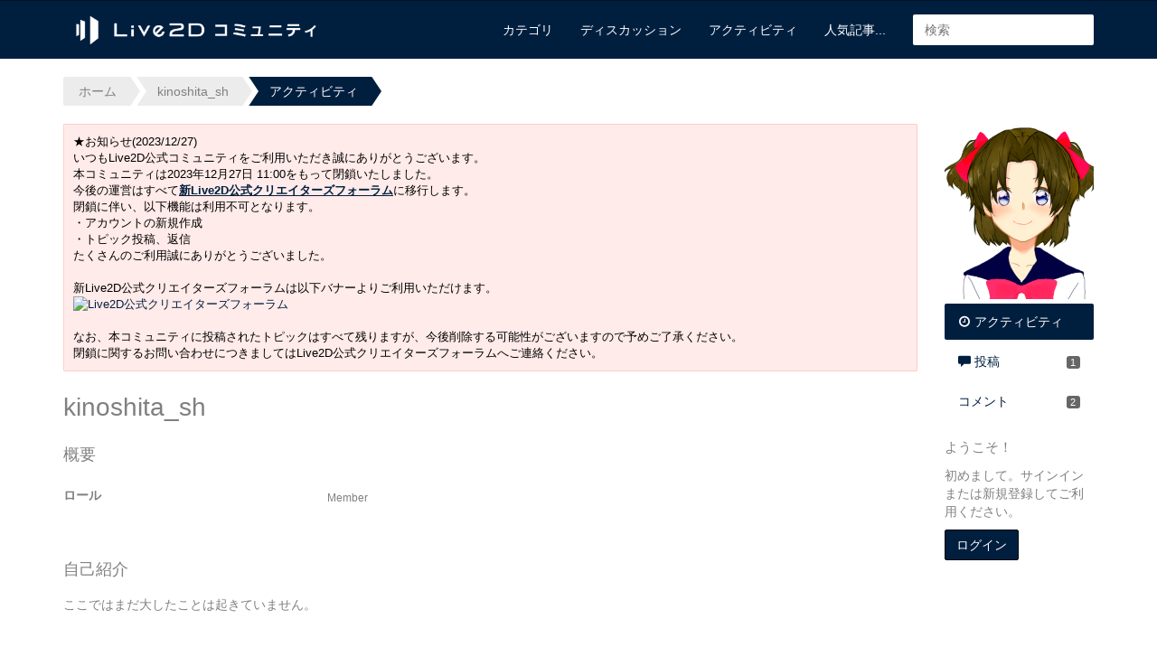

--- FILE ---
content_type: application/javascript; charset=utf-8
request_url: https://forum.live2d.com/api/v2/locales/ja/translations.js?h=6969595c
body_size: 135350
content:
gdn.translations = {"%1$s \"%2$s\" not found.":"%1$s \"%2$s\" not found.","%1$s %2$s":"%1$s %2$s","%1$s Version %2$s":"%1$s Version %2$s","%1$s version %2$s is available.":"%1$s version %2$s is available.","%s is not a valid email address":"%s is not a valid email address","%s is required":"%sが必要です","%s item in queue":"%s item in queue","%s level":"%s level","%s levels":"%s levels","%s must be numeric":"%sは数値である必要があります","%s site(s) found.":"%s site(s) found.","%s sources(s) found.":"%sソースが見つかりました。","%s times":"%s回","%s unavailable":"その%sは利用できません。","%s user found.":"%s人のユーザーが見つかりました。","%s users found.":"%s人のユーザーが見つかりました。","%s user(s) found.":"%s 人のユーザーが見つかりました。","%s user(s) will be affected by this action.":"%s user(s) will be affected by this action.","<0/> will suggest answers on Q&A posts":"<0/>はQ&A投稿で回答を提案します","<0 /> will not suggest answers on Q&A posts":"<0/>はQ&A投稿で回答を提案しません","(less)":"(less)","(more)":"(more)","(YYYY-mm-dd)":"(YYYY-mm-dd)","1 day":"1 day","1 hour":"1 hour","1 in 5 is recommended for most communities.":"ほとんどのコミュニティでは5分の1が推奨されます。","1 in 20 is recommended for most communities.":"ほとんどのコミュニティでは、20分の1が推奨されます。","1 month":"一ケ月","1 month after being sent":"送信一ヶ月後","1 week":"一週間","1 week after being sent":"送信一週間後","2 weeks after being sent":"送信二週間後","4 hours":"4 hours","5 minutes":"5 minutes","15 minutes":"15分間","[%s] Confirm Your Email Address":"[%s] Eメールアドレスを確認","[%s] Invitation":"[%s] 招待状","[%s] Password Reset":"[%s] Password Reset","[%s] Password Reset Request":"[%s] パスワード リセット依頼","You've reached the maximum login attempts. Please wait %s and try again.":"最大ログイン試行回数に達しました。%s待ってから再試行してください。","a Badge":"a Badge","A unique display name.":"一意の表示名","A unique label name that cannot be changed once saved.":"一度保存すると変更できない一意のラベル名。","Abilites":"能力","Abilities":"能力","About %s":"%s について","About Email Digest":"電子メールダイジェストについて","About External Search":"外部検索について","About Theme Preview":"テーマのプレビューについて","Above Main Content":"Above Main Content","Accept Answer":"回答を承認する","\"Accept Answer\" if a suggestion answers your question.":"提案が質問の回答になる場合は、「回答を承認する」。","Account Sync Failed":"Account Sync Failed","Accepted answer pageview ratio representing a deflected case":"回避されたケースを表す承認された回答のページビュー率","Accepted Answers":"受け入れられた回答","Action":"アクション","Actions and Permissions":"アクションと許可","Actions Based on Votes":"Actions Based on Votes","activity(ies)":"アクティビティ","activity's comment(s)":"アクティビティのコメント","Activity Item":"Activity Item","Activity item not found.":"Activity item not found.","Add a new Pocket to your site.":"Add a new Pocket to your site.","Add a Zoom link or meeting ID to connect this event to Zoom and enable one-click registration and join buttons. Note if your event requires registration, you cannot update your meeting ID or link after creating the event.":"ZoomリンクまたはミーティングIDを追加して、このイベントをZoomに接続し、ワンクリック登録および参加ボタンを有効にします。イベントに登録が必要な場合は、イベントの作成後にミーティングIDまたはリンクを更新することはできませんのでご注意ください。","Add Ban Rule":"禁止ルールを追加","Add Category":"カテゴリを追加","Add Columns":"列の追加","Add Comments":"コメントを追加","Add Connection":"Add Connection","Added By":"Added By","Add Field":"フィールドを追加","Add Info &amp; Create Account":"情報の追加 & アカウントの作成","Add information into the from field in email addresses to help with replies (recommended).":"Add information into the from field in email addresses to help with replies (recommended).","Add Interest":"興味を追加する","Adding & Editing Categories":"カテゴリの追加と編集 (英語)","Add Item":"Add Item","Addons":"アドオン","Addons Overview":"アドオンの概要","Add Role":"ロールを追加","Add rule":"ルールを追加","Add Tag":"タグを追加","Add Theme":"テーマを追加","Add Token":"トークンを追加","Add User":"ユーザーを追加","Add your custom Kaltura domain(s) to transform links into embedded videos in discussions, comments or articles.":"お使いのカスタムKalturaドメインを追加して、リンクをディスカッション、コメント、記事の埋め込み動画に変換します。","Add your custom Kaltura domain(s) to transform links into embedded videos in posts, comments or articles.":"カスタムKalturaドメインを追加して、リンクを投稿やコメント、記事への埋め込み動画に変換しましょう。","administrator":"管理者","Advanced":"高度な設定","Advanced Category Settings":"高度なカテゴリ設定","Advanced Editor Settings":"Advanced Editor Settings","Advanced Embed Settings":"Advanced Embed Settings","Advanced Forum Settings":"高度なフォーラム設定","AdvancedNotifications":"AdvancedNotifications","Advanced Options":"Advanced Options","Advanced Settings":"Advanced Settings","Advanced settings for embedded community elements":"Advanced settings for embedded community elements","After":"After","AI Suggested Answers":"AI提案された回答","AI Suggestions are not enabled":"AI提案機能は有効になっていません","AI Suggested Answers provides suggested answers based on community posts and linked knowledge bases. You can turn this on or off anytime by visiting your profile preferences.":"AI提案された回答は、コミュニティの投稿やリンクされたナレッジベースに基づいて提案された回答を提供します。これはいつでもプロフィール設定からオンまたはオフにできます。","Alert users if they click a link in a post that will lead them away from the forum. ":"投稿内のリンクをクリックしてフォーラムから離れてしまった場合、ユーザーに注意をします。","Alive":"Alive","All %1$s":"すべて %1$s","All Time":"いつも","All Dashboard Pages":"All Dashboard Pages","All discussions in this category will be permanently deleted.":"All discussions in this category will be permanently deleted.","All Forum Pages":"All Forum Pages","All of the user content will be replaced with a message stating the user has been deleted.":"All of the user content will be replaced with a message stating the user has been deleted.","Allow embedded content":"埋め込みコンテンツを許可","Allow images":"画像を許可","Allow new users to be registered through email.":"Allow new users to be registered through email.","Allow this connection to issue API access tokens.":"APIアクセストークンを発行するには、この接続を許可してください。","Allow Third-Party Script Execution":"サードパーティスクリプトの実行を許可する","Allow users to change their own avatars":"ユーザーが自分のアバターを変更できるようにする","Allow users to dismiss this message":"ユーザーがこのメッセージを閉じることを許可します。","All Pages":"All Pages","All Replies":"すべての返信","An enabled message will be visible on the site.":"有効なメッセージがサイトに表示されます。","An answer in this the community thread was marked as accepted":"このコミュニティスレッドの回答は承認済みとしてマークされました","An error occurred updating your privacy setting":"プライバシー設定の更新中にエラーが発生しました","Anonymize Analytics Data by Default":"デフォルトでアナリティクスデータを匿名化する","Answers is not available if you have not accepted cookies.":"Cookieを受け入れていない場合、回答は利用できません。","API":"API","API Label is required":"API ラベルは必須です","API Name":"API名","API SSO Expand Permission":"APIシングルサインオン拡張権限","API Status":"API Status","Appearance":"外観","Applicant":"申請者","applicant":"申込者","Applicant Role":"Applicant Role","Application":"アプリケーション","Application ID":"Application ID","Applications":"アプリケーション","Application Secret":"Application Secret","Applied by Administrator":"Applied by Administrator","Applied Manually":"Applied Manually","Applied On":"Applied On","Apply to subcategories":"サブカテゴリーに適用","Approval":"承認制","Archive Discussions":"過去のディスカッション","Are you sure you want to delete %s items forever?":"Are you sure you want to delete %s items forever?","Are you sure you want to delete 1 item forever?":"Are you sure you want to delete 1 item forever?","Are you sure you want to delete this badge? This is irreversible and will revoke the badge from all users who have it.":"Are you sure you want to delete this badge? This is irreversible and will revoke the badge from all users who have it.","Are you sure you want to delete this category?":"Are you sure you want to delete this category?","Are you sure you want to restore %s items?":"Are you sure you want to restore %s items?","Are you sure you want to restore 1 item?":"Are you sure you want to restore 1 item?","Are you sure you want to turn off all AI Suggested Answers? You can undo this in your profile settings at anytime.":"AI提案された回答をすべてオフにしてもよろしいですか？これはいつでもプロフィール設定から元に戻すことができます。","Assistant Tone of Voice":"アシスタントの声のトーン","Assistant Icon":"アシスタントアイコン","Assistant Name":"アシスタント名","At least one visible column is required. Show or add a visible column.":"少なくとも1つの可視列が必要です。可視列を表示または追加してください。","A url-friendly version of the category name for better SEO.":"SEO に適したカテゴリ名の URL フレンドリー バージョン","Automatically Save Drafts":"下書きを自動的に保存する","Authors may always edit":"Authors may always edit","Authors may edit for %s":"Authors may edit for %s","Authors may never edit":"Authors may never edit","Auto-Fetch New Comments":"Auto-Fetch New Comments","Avatar Dimensions":"アバターの寸法","Avatars":"アバター","Background Color":"背景の色","Back to all users":"Back to all users","Back to Mobile Site":"Back to Mobile Site","Badge cannot be deleted.":"Badge cannot be deleted.","Badge Class":"バッジクラス","Badge Class Level":"バッジクラスレベル","Badge deleted.":"Badge deleted.","Badge Name":"名前","BadgeRecipientsHeading":"BadgeRecipientsHeading","BadgeRequestColumnLabel":"Request","Badge Requests":"Badge Requests","Badge requests":"バッジ要求","Balanced":"バランスの取れた","Ban Item":"Ban Item","Ban List":"Ban List","Banner":"サイトのタイトル","Banner Logo":"タイトルロゴ","Banner Title":"タイトル","Banner Search Box":"バナー検索ボックス","Banning":"Banning","Banning Options":"Banning Options","Ban Rule":"禁止ルール","Ban Rules":"禁止ルール","Ban Type":"タイプ","Basic Information":"基本情報","Before":"Before","Before activating this feature, please be aware of the following potential implications:":"この機能を有効にする前に、次の潜在的な影響に注意してください：","Begin At":"Begin At","Below Sidebar":"Below Sidebar","Blocked":"Blocked","Blog Comments":"Blog Comments","Bookmark a discussion using its star icon.":"スターアイコンを使って、ディスカッションをブックマークします。","Browse Addons":"Browse Addons","Browser Compatibility:":"ブラウザの互換性：","Browse for a new banner logo if you would like to change it:":"LogoBrowse","Button Background Color":"ボタンの背景の色","Button Text Color":"ボタンのテキストの色","Cannot build profile information if user is not defined.":"Cannot build profile information if user is not defined.","Categories &amp; Discussions":"カテゴリ & ディスカッション","Categories to Exclude from AI Answers":"AI回答から除外するカテゴリ","Categories are used to organize discussions.":"カテゴリーは、ユーザーがコミュニティーにとって有意義な方法で、ディスカッションを整理できるようにするために使われます。","Categories are used to organize posts.":"カテゴリーを使用すると、ユーザーがコミュニティにとって有意義な方法で投稿を整理するのに役立ちます。","Categories allow you to organize your posts.":"カテゴリーを使うと投稿を整理することができます。","Categories Layout":"Categories Layout","Category Following":"以下のカテゴリ","Category Page Layout":"カテゴリのページ レイアウト","Category Url:":"カテゴリ URL:","Censored Words":"Censored Words","Change Log":"Change Log","Change the look of All Categories":"<b>すべてのカテゴリ</b> ページの外観は<a href=\"%s\">こちら</a>から変更できます。","Change the way that new users register with the site.":"新規ユーザーがサイトに登録する方法を変更してください。","Change your banner":"Change your banner","Changing the Discussions Menu Link":"ディスカッション メニュー リンクの変更 (英語)","Check all permissions that apply for each role":"以下のロールに適用する権限すべてにチェックを入れてください","Check all permissions that apply to this role:":"以下のロールに適用する権限すべてにチェックを入れてください:","Check out my new community!":"Check out my new community!","Check out the full list of video tutorials here.":"Check out the full list of video tutorials here.","Check out the new community forum I've just set up.":"こんにちは!\n\nたった今立ち上げた新しいコミュニティー・フォーラムを見てください。お互いにオンラインでチャットをする最高の場所です。","Choose a locale pack":"Choose a locale pack","Choose Avatar":"アバターを選択","Choose the preferred layout for the categories page.":"Choose the preferred layout for the categories page.","Choose the preferred layout for the discussions page.":"Choose the preferred layout for the discussions page.","Choose who can send out invitations to new members:":"誰が新しいメンバーに招待状を送信できるか、設定してください:","Choose how many records to display.":"表示するレコードの数を選択します。","Choose when to load records from.":"レコードをいつロードするかを選択します。","Class":"クラス","Clear All":"すべてクリア","Classic table layout used by traditional forums":"Classic table layout used by traditional forums","Clean Spam":"Clean Spam","Click a tag name to edit. Click x to remove.":"Click a tag name to edit. Click x to remove.","Click here to apply it.":"Click here to apply it.","Click here to carry on.":"Click here to carry on.","Click here to carry on to your dashboard":"Click here to carry on to your dashboard","Client ID":"Client ID","Colored":"有色","Column Display Settings":"列の表示設定","comment(s)":"件のコメント","Comment  Body":"Comment  Body","Comment Count":"コメント数","Comment Settings":"Comment Settings","Comments Page":"Comments Page","Comments per Page":"1 ページに表示する最大コメント数","Comment  Subject":"Comment  Subject","Community Discussion Categories":"コミュニティディスカッションカテゴリ","Community Member Content":"コミュニティメンバーのコンテンツ","Condition":"Condition","Condition Expression":"Condition Expression","Condition Field":"Condition Field","Conditions":"Conditions","Condition Type":"タイプ","Configure an Authenticator":"設定する認証方式","Configuration settings for password fields in Vanilla":"Vanillaのパスワードフィールドの構成設定","Configure custom Kaltura domains":"カスタムKalturaドメインを構成","Configure how nested categories are displayed to users.":"ネストされたカテゴリをどのように表示するか、設定してください。","Configuring Vanilla's Homepage":"Vanilla のホーム画面設定 (英語)","Confirmation  Body":"Confirmation  Body","Confirm email addresses":"Require users to confirm their email addresses (recommended)","Connections":"接続","Consumer Key":"Consumer Key","Consumer Secret":"Consumer Secret","Contact Vanilla Staff to get the Q&A site configuration enabled. Then enable the Q&A addon in the Addons section of the dashboard.":"Q&Aサイトの構成を有効にするには、Vanillaスタッフに連絡してください。その後、ダッシュボードのアドオンセクションでQ&Aアドオンを有効にしてください。","Contact Vanilla Staff to get the Q&A site configuration enabled. Then enable the Q&A addon in the <0/> section of the dashboard.":"Q&Aサイトの構成を有効にするには、Vanillaスタッフに連絡してください。その後、ダッシュボードの<0/>セクションでQ&Aアドオンを有効にしてください。","Content Curation":"コンテンツのキュレーション","Content flagged as spam is stored here for moderator review.":"Content flagged as spam is stored here for moderator review.","Content Flagging":"Content Flagging","Content Security Domains":"コンテンツセキュリティドメイン","Content to Suggest":"提案するコンテンツ","Continue Replying":"返信を続ける","Conversation Messages":"会話のメッセージ数","Conversations":"会話","Conversations Setup":"会話のセットアップ","Could introduce vulnerabilities like Cross-Site Scripting (XSS) if initial scripts are compromised.":"初期スクリプトが侵害された場合、クロスサイトスクリプティング（XSS）のような脆弱性が発生する可能性があります。","Could not find a theme identified by '%s'":"Could not find a theme identified by '%s'","Could not instantiate mail function.":"メールを送信できません。サーバ側の設定に問題があります。","Could not link the addon.":"Could not link the addon.","Could not open %s.":"Could not open %s.","Could not open addon file. Addons must be zip files.":"Could not open addon file. Addons must be zip files.","Create & organize discussion categories and manage your users.":"Create & organize discussion categories and manage your users.","Created new badge":"Created new badge","Create Zoom Meeting":"Zoomミーティングを作成する","CreateFile":"CreateFile","Criteria":"Criteria","CSS":"CSS","CssClass":"CSSクラス","Current Authenticator":"現在の認証方式","Current File:":"現在のファイル:","Current Mobile Theme":"現在のモバイルテーマ","Current Theme":"現在のテーマ","Custom Themes":"カスタムテーマ","Customize AI Persona":"AIペルソナをカスタマイズする","Custom Recent Posts Layouts":"カスタム 最近の投稿レイアウト","Database Structure Upgrades":"Database Structure Upgrades","Date From":"[…]からの日付","Date To":"[…]までの日付","Debugger":"Debugger","Debug Information":"Debug Information","Decline":"却下","Default (%s)":"デフォルト (%s)","Default <0/>":"デフォルト <0/>","Default %s Permissions":"Default %s Permissions","Default  Category":"Default  Category","Default Category Permissions":"Default Category Permissions","Default Followed Categories":"デフォルトのフォロー済みカテゴリ","Default Interests Only":"デフォルトの興味のみ","Default Locale":"既定のロケール","Default Roles":"Default Roles","default type":"デフォルト","Default Type":"デフォルトタイプ","Define your forum homepage":"Define your forum homepage","Delete Badge":"Delete Badge","Delete Category":"Delete Category","Delete moderation information":"モデレーション情報を削除する","Delete Role":"Delete Role","Delete Theme":"テーマを削除","Delete User":"Delete User","Delete User: %s":"Delete User: %s","Deleting category...":"Deleting category...","Deleting role...":"Deleting role...","Delivery Date":"配信日","Description":"説明","Desktop Themes":"デスクトップテーマ","Did You Know?":"ご存知ですか？","Disable":"無効化","Disable Content Flagging":"Disable Content Flagging","Disabled":"無効","Disabled %1$s":"無効 %1$s","Disabled: The pocket will <b>not</b> be displayed.":"Disabled: The pocket will <b>not</b> be displayed.","Disable Signatures":"Disable Signatures","Disable Tagging":"Disable Tagging","Discard Reply":"返信を破棄","Discussion & Comment Editing":"ディスカッション & コメント編集","Post & Comment Editing":"投稿とコメントの編集","Discussions":"ディスカッション","discussion(s)":"件のディスカッション","Discussion  Body":"Discussion  Body","Discussions Layout":"Discussions Layout","Discussions per Page":"1 ページに表示する最大ディスカッション数","Posts per Page":"ページごとの投稿","Discussion  Subject":"Discussion  Subject","Dismissable":"却下可能","Dismiss Answer":"回答を却下する","Display content from followed categories":"フォローされたカテゴリーのコンテンツを表示","Display in dashboard. (not recommended)":"Display in dashboard. (not recommended)","Display Open Cases in Profile Page?":"プロフィールページに未解決のケースを表示しますか？","Display Options":"表示オプション","Display records from this subcommunity":"このサブコミュニティからの記録を表示する","Display root categories as headings.":"ルート カテゴリを見出しとして表示する。","Displays the banner image form the branding page prominently throughout the theme.":"テーマ全体で、ブランドページのバナー画像を目立つように表示します。","Display a searchbox on top of the banner image.":"バナー画像の上に検索ボックスを表示します。","Display records from this category.":"このカテゴリのレコードを表示します。","Display records from this subcommunity.":"このサブコミュニティからのレコードを表示します。","Don't display for embedded comments.":"Don't display for embedded comments.","Don't Refresh":"しない","Don't use Categories":"カテゴリを使用しない","Do not display the categories in the side panel.":"カテゴリ一覧をサイドパネルに表示しない。","Download Locale List":"Download Locale List","DownloadLocalePack":"ダウンロード","Download Locale Pack":"Download Locale Pack","Edit/Delete Log":"Edit/Delete Log","Edit Category":"カテゴリを編集","Edit CSS":"Edit CSS","Edit Default Categories":"デフォルトのカテゴリを編集する","Edit HTML":"HTMLを編集","Edit Interest":"興味を編集する","Edit Message":"Edit Message","Edit Role":"ロールを編集","Edit User":"ユーザーを編集","Email Confirmation Role":"Email Confirmation Role","Email Digest":"電子メールダイジェスト","Email Digest Prompt Widget will be available when the Email Digest is enabled.":"電子メールダイジェストのプロンプトウィジェットは、電子メールダイジェストが有効な場合に利用できます。","Email Digest Logo":"電子メールダイジェストのロゴ","Email digests will be sent on the selected day every week. Changes to the set day will take affect the following week.":"電子メールダイジェストは選択した曜日に毎週送信されます。設定した曜日の変更は翌週から反映されます。","Email Footer":"電子メールのフッター","Email Styles":"Eメールスタイル","Embed Comments":"Embed Comments","Embedding":"埋め込み","Embedding Documentation":"ドキュメントの埋め込み","Embedding is currently DISABLED.":"Embedding is currently DISABLED.","Embedding is currently ENABLED.":"Embedding is currently ENABLED.","Embed Forum":"Embed Forum","Embed My Forum":"私のフォーラムを埋め込む","Embed Modules":"Embed Modules","Embed modules from your Vanilla forum into your site":"Embed modules from your Vanilla forum into your site","Embeds":"埋め込み","Embed Vanilla":"Embed Vanilla","Embed your entire Vanilla forum":"Embed your entire Vanilla forum","Embed your forum in your web site":"Embed your forum in your web site","Enable":"有効化","Enable/Disable":"Enable/Disable","Enable admin checkboxes on discussions and comments.":"Enable admin checkboxes on discussions and comments.","Enable checkboxes on discussions and comments":"ディスカッションとコメント上のチェックボックスを有効にする","Enabled %1$s":"有効 %1$s","Enabled: The pocket will be displayed.":"有効","Enable HTML emails":"HTMLメールを有効にする","Enable embedding to use blog comments.":"Enable embedding to use blog comments.","Enable Image Upload Limit":"画像のアップロード制限を有効にする","Enable link embeds in discussions and comments":"ディスカッションとコメント内のリンク埋め込みを有効にする","Enable link embeds in posts and comments":"投稿やコメントへのリンク埋め込みを有効化","Enable OpenID":"OpenID を有効化","Enable Pocket Locations":"ポケットの場所を有効にする","Enable Private Communities":"プライベートコミュニティを有効にする","Enable Product Integration":"製品統合を有効にする","Enable Followup Notifications":"フォローアップ通知を有効にする","Enable sending notification emails":"通知メールの送信を有効にする","Enable Tagging":"タグ付けを有効にする","Enable this message":"このメッセージを有効化する","Enable this source":"このソースを有効にする","Enable to only show posts from categories a user follows.":"ユーザーがフォローしているカテゴリーの投稿のみ表示する場合、有効にします。","Enable to get a preview of our new user management dashboard with improved search and new configuration options.":"有効にすると、改善された検索と新しい構成オプションを備えた、新しいユーザー管理ダッシュボードのプレビューを取得できます。","Enabling a Locale Pack":"ロケールパックを有効化する(英語)","Enabling this feature will modify your Content Security Policy to trust additional scripts injected as dependencies by your custom scripts.":"この機能を有効にすると、カスタムスクリプトによって依存関係として挿入された追加のスクリプトを信頼するようにコンテンツセキュリティポリシーが変更されます。","Enabling this feature will modify your site's Content Security Policy (CSP) to permit approved scripts in your current trusted domain list to dynamically load other scripts, it will add a ‘strict-dynamic’ directive to your CSP offering more flexibility in incorporating third-party content.":"この機能を有効にすると、サイトのコンテンツセキュリティポリシー (CSP) が変更され、現行の信頼されたドメインリスト内の承認済みスクリプトが他のスクリプトを動的に読み込むことができるようになります。これにより、CSPに「strict-dynamic」ディレクティブが追加され、サードパーティのコンテンツをより柔軟に組み込むことができるようになります。","Encourage your friends to join your new community!":"Encourage your friends to join your new community!","Enter a comma-delimited list of indexes, starting at 1.":"Enter a comma-delimited list of indexes, starting at 1.","Enter numbers starting at 1.":"Enter numbers starting at 1.","Enter the email address of the person you would like to invite:":"招待したい方のメールアドレスを入力してください:","Enter the url to the page you would like to use as your homepage":"Enter the url to the page you would like to use as your homepage","Enter the url to the page you would like to use as your homepage:":"ホーム画面に設定したいページの URL を入力してください:","Error sending email. Please review the addresses and try again.":"Eメール送信にエラーが発生しました。アドレスを確認してやり直してください。","Even More Help?":"さらにヘルプが必要ですか？","Event Log":"イベントログ","Event Name":"イベント名","Every %s hour":"Every hour","Every %s hours":"Every %s hours","Every %s minute":"Every minute","Every %s minutes":"Every %s minutes","Every %s second":"Every second","Every %s seconds":"Every %s seconds","Every 1 minute":"1分間隔","Every Page":"Every Page","Everything is ok.":"Everything is ok.","Excerpt Length":"抜粋の長さ","Exclude Categories":"カテゴリを除外する","Exclude Default Interests":"デフォルトの興味を除外する","Exclude these from the source":"これらをソースから除外する","Exclude archived discussions from the discussions list":"アーカイブ化したディスカッションをディスカッション一覧に表示しない","Existing members send invitations to new members.":"既存のメンバーが新規メンバーに招待状を送ります。","Exit Preview":"Exit Preview","Exit":"終了","External Search":"外部検索について","External search replaces Vanilla’s out of the box search with a third party search provider of your choice.":"外部検索は、Vanillaのすぐに使用できる検索を、選択したサードパーティの検索プロバイダーに置き換えます。","Facebook Connector":"フェイスブックコネクター","Facebook Settings":"Facebook 設定","Failure":"Failure","Fallback Image":"フォールバック画像","False":"偽","Favicon":"Favicon","FaviconBrowse":"FaviconBrowse","FaviconDescription":"サイトのファビコンが、ブラウザのタイトルバーに表示されます。ファビコンは適切に縮小されます。","Feature is not configured":"機能が設定されていません","Featured":"注目","Featured Image":"注目の画像","FileUpload is currently OFF":"FileUpload is currently OFF","FileUpload is currently ON":"FileUpload is currently ON","Filter":"フィルター","Filter By":"フィルタリング条件","Filter Results":"結果をフィルター","Finished":"完了","Fingerprint":"フィンガープリント","First Visit":"訪問開始","Flagged By":"フラグを付けた人","Flagged Content":"フラグ付きのコンテンツ","Flood Control":"Flood Control","Forbidden words":"禁句","Follow Up Delay":"フォローアップ遅延","For example, to allow yourdomain.com, www.yourdomain.com, and help.yourdomain.com, you would add *.yourdomain.com":"例えば、yourdomain.com、www.yourdomain.com、help.yourdomain.comを許可する場合、*.yourdomain.comを追加することになります。","Force the forum to only be accessible through this url":"Force the forum to only be accessible through this url","Force your forum to be viewed through the Remote Url":"Force your forum to be viewed through the Remote Url","Formats":"書式","Footer":"フッター","Forum Data":"フォーラムデータ","Forum Settings":"フォーラム設定","Frequency":"Frequency","Friendly and Personal":"フレンドリーでパーソナル","From Email Address":"送信元メールアドレス","From Name":"送信者名","Full post in email notifications":"メール通知内に投稿の全文","Garden":"Garden","Garden.api.ssoIDPermission.description":"この権限を持つロールは、API v2でシングルサインオンIDを拡張できます。","Gave badge to users.":"Gave badge to users.","Generate":"Generate","Generate Client ID and Secret":"Generate Client ID and Secret","Generate import SQL only":"インポートSQLのみを生成","Generating Suggestions. You will be notified when they are ready for you to review.":"提案の生成。レビューの準備ができたら通知を受けます。","Get More Applications":"他のアプリケーション","Get More Plugins":"他のプラグイン","Get More Themes":"他のテーマ","Getting Started":"Getting Started","Getting Started with Vanilla":"Getting Started with Vanilla","give":"give","Give a Badge":"バッジを授与","Given Indexes":"Given Indexes","Greetings. I am your AI Suggestion Assistant, here to assist you in finding relevant articles and posts to answer your queries. Please feel free to ask any questions you may have.":"こんにちは。私はAI提案アシスタントです。質問に対する回答となる関連する記事や投稿を見つけるお手伝いをいたします。ご質問がございましたら、お気軽にお尋ねください。","guest":"ゲスト","Guest roles":"Guest roles","Hash Algorithm":"ハッシュアルゴリズム","HeadlineFormat.AddUser":"{ActivityUserID, user} が {RegardingUserID,user}のアカウントを追加しました。","HeadlineFormat.PictureChange":"{RegardingUserID,You} が {ActivityUserID,your} のプロフィール写真を変更しました。","HeadlineFormat.RegistrationApproval":"{ActivityUserID,user} が {RegardingUserID,user} の申請を承認しました。","HeadlineFormat.Status":"{ActivityUserID,user}","HeadlineFormat.WallPost":"{RegardingUserID,you} &rarr; {ActivityUserID,you}","Heads up!":"Heads up!","Heads Up!":"注意喚起！","Header":"ヘッダー","Height":"高さ","Hello there! I am your AI Suggestion Assistant, here to help you find the best articles and posts to answer your questions. Feel free to ask anything, I am here to make your search fun and informative!":"こんにちは！私はAI提案アシスタントです。質問に対する回答となる最適な記事や投稿を見つけるお手伝いをいたします。何でもお気軽にお尋ねください。あなたの検索を楽しく、そして有益なものにするためにここにいます！","Help &amp; Tutorials":"Help & Tutorials","Here's how to get started:":"Here's how to get started:","Hidden for everything!":"Hidden for everything!","Hidden for mobile":"Hidden for mobile","Hide discussions from Recent Discussions and Widgets.":"最近のディスカッションとウィジェットからディスカッションを非表示にします。","Hide posts from Recent Posts Page and Widgets.":"最近の投稿ページとウィジェットから投稿を隠す。","Hide Pocket Locations":"Hide Pocket Locations","Hide signatures for guests":"ゲスト向け署名を非表示にする","Hide signatures on embedded comments":"埋め込みコメントの署名を非表示にする","Hide Suggestions":"提案を非表示にする","History":"履歴","Homepage":"ホーム画面","Homepage Title":"Homepage Title","How the content is going to be filtered.":"コンテンツがどのようにフィルタリングされるのか。","How to use themes":"How to use themes","However, this comes with increased responsibility to ensure the security of your site.":"ただし、これにはサイトのセキュリティを確保するための責任の増大が伴います。","Html":"HTML","HTML Emails":"HTML Eメール","HTTP Strict Transport Security (HSTS) Settings":"HTTP厳密トランスポートセキュリティ（HSTS）設定","Hot (score + activity)":"ホット（スコア+アクティビティ）","If enabled, the full content of posts will be sent in email notifications to users.":"有効にすると、投稿のフルコンテンツがメール通知でユーザーに送信されます。","If left empty, Email Logo is used.":"空白のままにすると、電子メールロゴが使用されます。","If you have a link to internal document in 'Link to Terms of Use' above, 'Terms of Use Text' will be ignored. Remove the link if you want to use this text.":"上記の「利用規約へのリンク」に内部文書へのリンクが含まれている場合、「利用規約テキスト」は無視されます。このテキストを使用する場合は、リンクを削除してください。","Inbox Page":"Inbox Page","Include Child Categories":"子カテゴリを含める","Include full post in email notifications":"Eメール通知に投稿全体を含める","Include Featured Images":"注目の画像を含める","Include featured images with posts in email digest":"電子メールダイジェストの投稿に注目の画像を含める","Include internal profile fields":"内部プロファイル フィールドを含める","Include private profile fields":"非公開のプロフィール フィールドを含める","Include Subcategories":"サブカテゴリーを含める","Include Subdomains":"サブドメインを含む","Increased Security Risks:":"セキュリティリスクの増加：","Indexes":"Indexes","Information":"情報","Install Vanilla without a .htaccess file.":".htaccess ファイル無しで Vanilla をインストールします。","Integrate Banner Image":"バナー画像を統合","Interest Name":"興味名","Interests & Suggested Content":"興味と提案コンテンツ","Intermediate":"中級","Internaltionalization & Localization":"国際化と地域化(英語)","Introduction":"はじめに","Introducing Vanilla Reactions and Badges":"Introducing Vanilla Reactions and Badges","Invalid category for deletion.":"Invalid category for deletion.","Invalid entry.":"無効なエントリです。","Invisibility Cloak Settings":"隠れミノ設定","Invitation Code":"招待コード","InvitationMessage":"Hi Pal!\n\nCheck out the new community forum I've just set up. It's a great place for us to chat with each other online.\n\nFollow the link below to log in.","Invitations per month":"一ヶ月あたりの招待状数","Invitations will expire":"招待状の有効期限","Invited by":"招待者","It looks like you edited your post. <0/> or <1/>.":"投稿を編集したようです。<0/> または <1/>。","JavaScript":"JavaScript","jsConnect Client Libraries":"jsConnect Client Libraries","jsConnect Documentation":"jsConnect Documentation","JS":"JS","Key Type":"キーの種類","Key Value":"キーの値","Keyword Blocker":"キーワードブロッカー","Label":"ラベル","Label is required":"ラベルは必須です","Label this Revision":"Label this Revision","Language Style":"言語スタイル","Large images will be scaled down.":"大きな画像は最大幅%spxと最大高%spxに縮小されます。","Last Visit":"最終訪問","Last Day":"最終日","Last Week":"先週","Last Month":"先月","Layman's Terms":"普通の言葉","Layout":"レイアウト","Learn more":"もっと詳しく知る","Learn more about HSTS at %s.":"%sで、HSTSについてもっと知りましょう。","Legacy Recent Posts Layout":"レガシー 最近の投稿レイアウト","Level":"レベル","Level of Technical Language":"専門用語のレベル","Limits: 60 characters, no breaks.":"制限：60文字、改行なし。","Link Color":"リンクの色","Likes":"Likes","Limit the pocket to one or more roles or permissions.":"Limit the pocket to one or more roles or permissions.","Limit":"制限","List of discussion IDs to delete.":"削除するディスカッションIDのリスト。","Locale Key (Folder)":"Locale Key (Folder)","Locale Name":"ロケール名","Locales":"ロケール","Location":"場所","Locations":"位置情報","Logo":"ロゴ","LogoBrowse":"LogoBrowse","Maintenance Mode":"Maintenance Mode","Make sure you select at least one item before continuing.":"Make sure you select at least one item before continuing.","Add your site to trusted domains.":"埋め込みが有効になると、あなたのサイトが%sに追加されることを確認してください。","Manage":"管理","Manage Applicants":"申請者管理","Manage Applications":"アプリケーション管理","Manage Badges":"Manage Badges","Manage Badge Requests":"バッジリクエストを管理","Manage Categories":"カテゴリ管理","Manage Groups":"グループを管理","Manage Messages":"メッセージ管理","Manage Plugins":"プラグイン管理","Manage Roles & Permissions":"ロールと権限の管理","Manage Suggested Answer Sources":"提案された回答ソースを管理する","Manage Spam":"スパム管理","Manage Themes":"テーマ管理","Manage Users":"ユーザー管理","Managing Categories":"カテゴリの管理 (英語)","Manual":"マニュアル","Mark All Suggested Answers as Accepted":"提案された回答をすべて承認済みとしてマークする","Max %s length":"%s の最高丈","Max Age":"最大の年齢","Max Avatar Height":"アバターの最大高さ","Max Avatar Width":"アバターの最大幅","Max Comment Length":"コメント最大文字数","Max height of %s":"%s の最高度","Max height of %s in pixels":"ピクセルでの %s の最高度","Maximum Category Display Depth":"カテゴリーの最大表示深度","Max number of %s":"%s の最高数","Max number of images in signature":"署名内の画像の最大数","Maximum number of posts to be included in the email digest.":"電子メールダイジェストに含めることができる投稿の最大数。","Max Post Length":"投稿の最大長","Max signature length":"署名の最大長さ","member":"メンバー","Member roles":"Member roles","Membership":"メンバーシップ","Message":"メッセージ","Message ID":"メッセージID","Messages":"メッセージ","Meta Options":"メタオプション","Method":"方法","Min Post Length":"投稿の最小長","minute(s)":"分間","Mixed Layout":"Mixed Layout","Mobile Address Bar Color":"モバイルアドレスバーの色","Mobile Banner Logo":"モバイルバナーロゴ","Mobile Themes":"モバイルテーマ","moderator":"モデレーター","Moderators have permission to edit most content.":"Moderators have permission to edit most content.","Modern Layout":"Modern Layout","Modern non-table-based layout":"Modern non-table-based layout","More complex language and may introduce some industry-specific terms, but still understandable to most people.":"より複雑な言葉で、業界固有の用語がいくつか出てくるかもしれませんが、それでもほとんどの人が理解できます。","More information":"さらなる情報","More technical language and industry-specific terms -- assumes a higher levelOfTech of understanding/familiarity with subject matter.":"専門用語と業界固有の用語が多い場合 -- 主題に対するより高いレベルの理解度/精通度を前提としています。","more than %s deep":"more than %s deep","Most pockets shouldn't be displayed in the dashboard.":"Most pockets shouldn't be displayed in the dashboard.","Move discussions in this category to a replacement category.":"Move discussions in this category to a replacement category.","My Invitations":"招待者リスト","Name of Interest":"興味の名前","Need More Help?":"参考情報","never":"なし (無期限)","Never - Users Must Refresh Page":"Never - Users Must Refresh Page","Never display on mobile browsers.":"Never display on mobile browsers.","NewApplicantEmail":"NewApplicantEmail","New comments in the last day":"過去一日間の新規コメント数","New comments in the last week":"過去一週間の新規コメント数","New conversations in the last day":"過去一日間の新規会話数","New conversations in the last week":"過去一週間の新規会話数","New discussions in the last day":"過去一日間の新規ディスカッション数","New discussions in the last week":"過去一週間の新規ディスカッション数","New messages in the last day":"過去一日間の新規メッセージ数","New messages in the last week":"過去一週間の新規メッセージ数","New User Management":"新しいユーザー管理","New users are only registered through SSO plugins.":"New users are only registered through SSO plugins.","New users are reviewed and approved by an administrator (that's you!).":"新規メンバーは審査のうえ、管理者 (あなたのことです) によって承認されます。","New users fill out a simple form and are granted access immediately.":"新規メンバーは簡単なフォームに記入をすれば、すぐにアクセスを許可されます。","New users in the last day":"過去一日間の新規ユーザー数","New users in the last week":"過去一週間の新規ユーザー数","No Ban Rules Found":"禁止ルールが見つかりません","No Change":"No Change","No drafts.":"下書きはありません。","No further suggestions.":"これ以上の提案はありません。","No item options are available for Link display type.":"Linkの表示タイプに利用可能なアイテムオプションがありません。","No Items Selected":"No Items Selected","No results for %s.":"No results for %s.","Not Dismissable":"却下不可","Notes":"ノート","Notifications will appear here.":"通知がここに表示されます。","NotifyApplicant":"NotifyApplicant","Notify me when people comment on a discussion.":"Notify me when people comment on a discussion.","Notify me when my questions have AI Suggested Answers":"質問にAI提案された回答がある場合に通知を受ける","Notify me when people start new discussions.":"Notify me when people start new discussions.","Not Spam":"Not Spam","Number of %s listed per page.":"ページ当たりの%s表示数。","Number of blocked registrations":"Number of blocked registrations","Number of days before a follow-up email is automatically sent.":"フォローアップメールが自動的に送信されるまでの日数。","Number input must be between":"数字入力は次の範囲とする必要があります：","Number input must be between 1 and 100.":"入力できる数字は1から100までです。","Number of posts":"投稿数","Number of posts from groups":"グループからの投稿数","On":"オン","Only Allow Each User To Post":"1 ユーザーにつき投稿可能な件数","Only display on mobile browsers.":"Only display on mobile browsers.","Only fields that are single checkbox, single-select dropdown, multi-select dropdown, or numeric dropdown are available. Once fields are selected, they'll appear below so you may choose specific answers for each profile field.":"単一チェックボックス、単一選択ドロップダウン、複数選択ドロップダウン、または数値ドロップダウンのフィールドのみが使用可能です。フィールドを選択すると、下に表示されるので、各プロフィールフィールドに対する特定の回答を選択できます。","Only Show Followed Categories":"フォローされているカテゴリのみを表示","Only visible to users with roles with permission.":"権限を持つ役割のある、ユーザーにのみ表示されます。","Open cases will only display if the user has a valid Salesforce connection.":"オープンケースは、ユーザーが有効なSalesforce接続を持っている場合にのみ表示されます。","Operation By":"による","Organization":"組織","Organize":"Organize","Organize Categories":"カテゴリ編成","Original Version":"Original Version","Or select an image on your computer (2mb max)":"またはPC上の画像を選択してください（最大2MB）","Or Spamblock For":"違反時のスパムブロック時間","Other Themes":"他のテーマ","Other Tutorials":"Other Tutorials","Outgoing Email":"メール送信","Outgoing Emails":"送信メール","Outgoing Email Address":"送信先Eメールアドレス","Page Color":"ページの色","Page Views":"ページビュー","Pageview ratio representing a deflected case":"回避されたケースを表すページビュー率","Passwords":"パスワード","Password Options":"パスワード オプション","Password Minimum Length":"パスワードの最小長さ","Past Events":"過去のイベント","Permission":"Permission","Permission.Category":"カテゴリ","Permissions":"Permissions","permissions.everyone":"全員","permissions.member":"メンバー","permissions.moderator":"モデレータ","permissions.communityManager":"コミュニティマネジャー","permissions.admin":"管理","Personal Info":"個人情報","Please Confirm":"Please Confirm","Please enter a unique API Label, this one has been used before":"一意の API ラベルを入力してください。このラベルは以前に使用されたことがあります。","Plugin":"プラグイン","Plugins":"プラグイン","Pocket":"Pocket","Pockets":"Pockets","Points":"ポイント","Polls":"Polls","Possible compatibility problems with older browsers, affecting user experience.":"古いブラウザとの互換性に問題が生じる可能性があり、ユーザー体験に影響します。","Post External Links":"外部リンクを投稿","Posting Settings":"投稿設定","Preload":"プレロード","Preview Colors":"色をプレビューする","Private Communities":"プライベートコミュニティ","private conversation(s)":"プライベートな会話","Private Key":"プライベート キー","Professional":"プロフェッショナル","Protocols (ex. https://) and paths (ex. yourdomain.com/some/path) should be omitted.":"プロトコル（例：https://）とパス（例：yourdomain.com/some/path）は省略します。","Provider":"Provider","Public Key":"公開キー","Rank Changes":"ランク変更","Ranks":"ランク","Read more in the documentation":"ドキュメントでもっと読む","Re-Register API Key":"Re-Register API Key","Register IP":"IPアドレスを登録","Reaction Types":"Reaction Types","Recalculate Counts":"Recalculate Counts","Recently Active Users":"最近 活動したユーザー","Recently Commented":"最近コメントされた","Recently Added":"最近追加された","Recent News":"最新ニュース","Recent Posts Layout Settings":"最近の投稿レイアウト設定","Recent Posts Pages":"最近の投稿ページ","Recent Posts Layout Version":"最近の投稿レイアウトバージョン","Recommended dimensions are 400px by 300px or smaller with a similar ratio.":"推奨される寸法は、同様の比率で400px x 300px以下です。","Record Content":"Record Content","Recipient":"受信者","Refresh Comments":"コメントの自動更新","Regenerate AI Suggestions":"AI提案を再生成する","Regenerate Suggestions":"提案を再生成する","Register for Membership":"Register for Membership","Register Url":"Register Url","Registration":"登録","Registration is currently closed.":"Registration is currently closed.","Reload the page to see recent updates.":"最新情報を見るにはページを再読み込みしてください。","Reload the page to access recent updates.":"最新情報にアクセスするにはページを再読み込みしてください。","Remove Banner Logo":"Remove Banner Logo","Remove Email Logo":"Eメールロゴを削除","Remove Favicon":"Remove Favicon","Reorder Columns":"列の並べ替え","Repeat":"Repeat","Repeat Every":"Repeat Every","Replace Image":"Replace Image","Replacement Category":"Replacement Category","Replacement Role":"Replacement Role","Reply  To":"Reply  To","reply to private conversation(s)":"プライベートな会話に返信する","Request":"Request","Requests":"リクエスト","Requires":"Requires","Requires: ":"動作要件: ","Require Terms of Service":"ユーザーに利用規約への同意を求める（推奨）","Require users to confirm their email addresses (recommended)":"Require users to confirm their email addresses (recommended)","Require users to agree to the Terms of Service (recommended)":"ユーザーに利用規約への同意を求める（推奨）","Rescan":"Rescan","Reset":"リセット","Reset my password":"パスワードのリセット","Reset password and send email notification to user":"パスワードをリセットして、ユーザーにメールで通知","Reset to Default":"デフォルトにリセット","Resetting the password for %s.":"Resetting the password for %s.","Restart":"Restart","Reveal Password":"パスワードを表示","Revert":"元に戻す","Revert to Original Version":"元のバージョンに戻す","Revision Label:":"改訂ラベル：","ROI Calculation Documentation":"ROI計算ドキュメント","Role":"ロール","Assign to":"以下に割り当てる：","Role Applicants":"役割の応募者","Role Name":"ロール名","Role Permissions":"役割の許可","RolePersonalInfo":"この役割は個人情報です。個人情報の表示許可を持つユーザーのみが個人情報を見られます。","Roles & Permissions":"ロールと権限","Roles determine user's permissions.":"当サイトに参加する全てのユーザは、いずれか一つ以上のロールに所属します。ロールは、どのユーザーが何をしてよいのかを判別する基準に使われます。","Role Request Status":"ステータス","Role to Grant":"Role to Grant","Route":"ルート","Routes":"ルート","Rules":"ルール","Run structure & data scripts":"Run structure & data scripts","RSVP":"RSVPは","Save Captured Definitions":"Save Captured Definitions","Save Colors":"色を保存する","Score Count":"スコア数","Search by user or role.":"名前またはメールアドレスでユーザーを検索します。オプションで、ワイルドカードとして%を使用します。 ユーザーID、役割の名前、または“BANされているか”で検索することもできます。","Search Result In New Tab":"新しいタブで検索結果を表示","Search results of members":"メンバーの検索結果","Search Query":"検索のお問い合わせ","SearchScope.Everywhere":"どこでも","seconds":"秒間","Security":"セキュリティ","See also":"関連項目","See link":"リンクを見る","Select":"Select","Select a category":"カテゴリを選択する","Select the location of the pocket.":"Select the location of the pocket.","Select which columns are displayed on the manage users page list.":"ユーザー管理ページのリストに表示する列を選択してください。","Selection will affect the item options available.":"選択は利用可能なアイテムオプションに影響します。","Send %s a Message":"%s にメッセージを送信","Send a confirmation email when people ask a question or start a discussion over email.":"Send a confirmation email when people ask a question or start a discussion over email.","Send Again":"Send Again","Send a Test Email":"テストEメールを送付","Send Test Digest":"テスト用ダイジェストを送信する","Send Test Email Digest":"テスト用電子メールダイジェストを送信する","Send Invitations!":"Send Invitations!","Send users a welcome email.":"Send users a welcome email.","Sent To":"送信","Separate each word with a semi-colon \";\"":"各単語をセミコロン「;」で区切ります","Set this interest as default to suggest following its mapped categories and tags to all users.":"この興味をデフォルトに設定して、マッピングされたカテゴリとタグをフォローすることをすべてのユーザーに提案します。","Share Image":"画像を共有","Show all categories":"すべてのカテゴリーを表示","Show Dismissed Suggestions":"却下された提案を表示する","Show Pocket Locations":"Show Pocket Locations","Show each user a personalized list of ideas they’ve created or upvoted.":"各ユーザーに、作成または賛成したアイデアのパーソナライズされたリストを表示します。","Show Original Suggestions":"元の提案を表示する","Show Suggestions":"提案を表示する","Signatures":"署名","SignedOut":"SignedOut","Sign In Url":"Sign In Url","Site Description":"サイトの説明","Site Name":"Site Name","Slug":"Slug","SMTP Host":"SMTP サーバー","SMTP Password":"SMTP パスワード","SMTP Port":"SMTP ポート","SMTP Security":"SMTP セキュリティ","SMTP User":"SMTP ユーザー","Social Connect":"ソーシャルメディア","Social Connect Addons":"ソーシャルコネクトアドオン","Sort Order":"ソート順","Sources that are selected here will be available to AI Suggested Answers.":"ここで選択されたソースは、AIによる回答提案に利用できるようになります。","Specify one domain per line. Use * for wildcard matches.":"1行に1ドメインを指定してください。 ワイルドカードの一致には*を使用してください。","Spoof":"Spoof","SSO Role":"SSOの役割","SSO roles are always passed through SSO.":"SSOロールは常にSSOを介して渡されます。","Start Discussions":"Start Discussions","Start Private Conversations":"プライベートチャットを開始","Start the digest subject line with the [Banner Title] set in Appearance > Branding & SEO":"ダイジェストの件名は、［外観］ > ［ブランディングと SEO］で設定した[バナータイトル]で開始します","Start typing username":"ユーザー名の入力を開始してください","State":"状態","Statistics":"Statistics","Strip Embeds":"Stripの埋め込み","Style":"スタイル","Styles":"Styles","Styles and general visual appearance of all emails, including email digest, are set site-wide on Email Settings page.":"電子メールダイジェストを含むすべての電子メールのスタイルと一般的な外観は、［電子メール設定］ページでサイト全体に設定されます。","Subcommunity":"サブコミュニティ","Subject Line and Title":"件名とタイトル","subscribers":"サブスクライバー","Suggested Answers Options":"提案された回答オプション","Suggested Content":"提案されたコンテンツ","Suggested Discussion Title":"提案されたディスカッションタイトル","Suggested Follows":"提案されたフォロー","Suggestions are only visible to you until you accept the answer":"回答を承認するまで、提案はあなただけに表示されます","Suggestions may only be generated on questions":"提案は質問に対してのみ生成されます","Table Layout":"Table Layout","take away":"take away","Target All Users":"すべてのユーザーを対象にする","Target Users":"対象ユーザー","Technical":"テクニカル","Technical Jargon":"専門用語","Templates":"テンプレート","Temporary (302)":"一時的 (302)","Test Email":"テストEメール","Test Digest":"テストダイジェスト","Test email from %s":"%sからのテストEメール","Test Email Message":"<p>これはテストEメールのメッセージです。</p>\n\n<p>ダッシュボードのEメールページへ進んで、フォーラムのEメールの見え方を設定することができます。</p>","Test Mode":"Test Mode","Test URL":"Test URL","Text Color":"テキストの色","TextEnterEmails":"TextEnterEmails","The %s badge has already been given to %s.":"The %s badge has already been given to %s.","The %s locale pack does not exist.":"The %s locale pack does not exist.","The %s table is not in the correct format.":"%s テーブルの形式が不正です。","The %s was already approved by %s on %s.":"The %s was already approved by %s on %s.","Thanks for sticking with us for a full year.":"1年間お付き合いいただきありがとうございました。","Thanks for sticking with us for %s years.":"%s年間お付き合いいただきありがとうございました。","The Basics":"The Basics","The client ID uniqely identifies the site.":"The client ID uniqely identifies the site.","The content you were looking for has been deleted.":"あなたが見ていたコンテンツは削除されました。","The default banner image across the site. This can be overridden on a per category basis.":"サイト全体のデフォルトのバナー画像。これは、カテゴリごとに上書きできます。","The default role has not been configured.":"The default role has not been configured.","The email address this test will be sent to.":"このテストの送信先となるメールアドレス。","The email has been sent.":"Eメールが送信されました。","The first line of content in the email digest after the title.":"電子メールダイジェスト内のタイトル後のコンテンツの最初の行。","The homepage title is displayed on your home page.":"The homepage title is displayed on your home page.","The homepage was saved successfully.":"ホーム画面が保存されました。","The invitation was removed successfully.":"The invitation was removed successfully.","The invitation was sent successfully.":"The invitation was sent successfully.","The Key in the XML payload to designate %s.":"%sを指定するXMLペイロードのキー。","The test digest will generate content as if it were this user receiving the digest.":"テスト用ダイジェストは、このユーザーがダイジェストを受信しているかのようにコンテンツを生成します。","Theme Editor":"テーマエディター","Theme Options":"テーマ オプション","Themes":"テーマ","ThemeEditor.Copy":"<0/>コピー","Theming Documentation":"ドキュメントのテーマ設定","Theming Overview":"テーマの概要 (英語)","There's been an error uploading the image. Your email logo can uploaded in one of the following filetypes: gif, jpg, png":"画像のアップロードにエラーが発生しました。Eメールロゴは以下のいずれかのファイルタイプでアップロードできます: gif、jpg、png","There are currently no applicants.":"申請者はいません。","There is currently %s applicant.":"現在、%s人の応募者がいます。","There are currently %s applicants.":"現在、%s人の応募者がいます。","There are currently no requests.":"現在、リクエストはありません。","There is currently %s request.":"現在、%sのリクエストがあります。","There are currently %s requests.":"現在、%sのリクエストがあります。","There are no items awaiting moderation at this time.":"There are no items awaiting moderation at this time.","There is already an account in this forum using your email address. Please create a new account, or enter the credentials for the existing account.":"このメールアドレスを使用したアカウントがすでに存在しています。新しいアカウントを作成するか、既存のアカウントの認証情報を入力してください。","The next three email digest delivery dates":"今後3回の電子メールダイジェストの配信日","The secret secures the sign in process.":"The secret secures the sign in process.","The site description usually appears in search engines.":"The site description usually appears in search engines.","The site is currently undergoing scheduled maintenance.":"The site is currently undergoing scheduled maintenance.","The specified url code is already in use by another category.":"指定された url code は他のカテゴリで使用済みです。","The structure was successfully executed.":"The structure was successfully executed.","The update was not successful.":"The update was not successful.","The update was successful.":"The update was successful.","The url that users go to to register for a new account.":"The url that users go to to register for a new account.","The url that users use to register for a new account.":"The url that users use to register for a new account.","The url that users use to sign in.":"The url that users use to sign in.","The URL where users can sign up for new accounts on your site":"The URL where users can sign up for new accounts on your site","The URL where users sign in on your site":"The URL where users sign in on your site","The URL where users sign out of your site":"The URL where users sign out of your site","The user and all related content has been deleted.":"このユーザーおよびすべての関連する内容は削除されました。","The user content will be completely deleted.":"The user content will be completely deleted.","The user content will remain untouched.":"The user content will remain untouched.","The user has been created successfully":"The user has been created successfully","The user has been deleted.":"The user has been deleted.","This action cannot be undone.":"This action cannot be undone.","This is not necessary on most sites except those that are using features like AdSense and Google Tag Manager.":"これは、AdSense や Google タグマネージャーのような機能を使用しているサイトを除き、ほとんどのサイトでは必要ありません。","This is an AI generated summary from the referenced discussion post that might answer the question. The summary is created in a way for it to be used as an accepted answer.":"これは、参照されたディスカッション投稿からAIが生成した要約であり、質問に対する回答となる可能性があります。要約は、承認された回答として使用されるように作成されています。","This category has custom permissions.":"このカテゴリの権限をカスタマイズする","This category is archived.":"This category is archived.","This connection is in test-mode.":"This connection is in test-mode.","This controls how the responses are phrased and spelled.":"これは、回答の言い回しやスペルを制御します。","This Database":"This Database","QnAFollowup.Feature.Enabled":"この機能は、回答が承認されていない回答済みの質問の作成者にメールを送信します。","This forum is currently set to invitation only mode.":"このフォーラムは現在、招待制に設定されています。","This image will be used in category lists and widgets when using the \"Icon\" style option.":"この画像は、「アイコン」スタイルのオプションを使用するときにカテゴリリストとウィジェットで使用されます。","This image will appear in this category's banner and in category widgets when using the \"Image\" and/or \"Background\" style options. Recommended dimensions are about 1000px by 400px or a similar ratio.":"この画像は、[画像]や[背景]スタイルのオプションを使用すると、このカテゴリのバナーとカテゴリウィジェットに表示されます。推奨されるサイズは、約1000px x400pxまたは同様の比率です。","This is a parent category that does not allow discussions.":"This is a parent category that does not allow discussions.","This is the first time you've visited the discussion forums.":"This is the first time you've visited the discussion forums.","This may be used to include content such as organization name and address in the email digest.":"これは、電子メールダイジェストに組織名や住所などのコンテンツを含めるために使用されることがあります。","This name will be shown in the community.":"この名前はコミュニティに表示されます。","This page requires Javascript.":"This page requires Javascript.","This pocket is an ad.":"このポケットは広告です。","This theme cannot be deleted because it is the currently applied theme":"このテーマは現在適用されているテーマであるため、削除できません。","This theme has additional options.":"このテーマは %s ページでオプションを設定できます。","This theme has customizable text.":"This theme has customizable text.","This will guide other users with similar questions to the right answers faster and will display the AI Suggested Answer and link the referenced material for other users to see. Suggestions are only visible to you until you accept the answer.":"これにより、同様の質問を持つ他のユーザーがより迅速に正しい回答に導かれ、AI提案された回答が表示され、他のユーザーが参照できるように参照資料がリンクされます。回答を承認するまで、提案はあなただけに表示されます。","Threshold":"閾値","Thumbnails":"Thumbnails","Thumbnail Size":"サムネイルのサイズ","Time":"時間","Timeframe":"時間枠","Titles":"タイトル","Title Color":"タイトルの色","Title Color (Hover)":"タイトルの色（ホバー）","Token Name":"トークン名","Touch Icon":"タッチアイコン","True":"真","Truncate the initial discussion text to this many words.":"最初のディスカッションのテキストを、この数の単語に切り詰めます。","trusted domains":"信頼済みドメイン","Trusted Domains":"信頼されたドメイン","Turn OFF":"Turn OFF","Turn off AI Suggested Answers":"AI提案された回答をオフにする","Turn off for now":"今はオフにする","Twitter Connector":"Twitterコネクター","unconfirmed":"未確認","Undo Accept Answer":"「回答を承認する」を元に戻す","Uninvite":"Uninvite","Universal Code":"Universal Code","Universal Forum Embed Code":"全般的フォーラム埋め込みコード","Unlimited":"無制限","Up to a maximum of 100 items may be displayed.":"最大100個のアイテムを表示可能です。","Upload New Email Logo":"新しいEメールロゴをアップロード","Upcoming Events":"今後のイベント","Use an SMTP server to send email":"メールの送信に SMTP サーバを使用","Use asterisks for wildcards":"ワイルドカードにアスタリスクを使用してください。例: \"*@gmail.com\"","Use British English Spelling":"イギリス英語のスペルを使用する","Use Categories":"Use Categories","Use categories to organize discussions":"ディスカッションを整理するためカテゴリを使用する","Use Facebook names for usernames.":"Use Facebook names for usernames.","Use AI Suggestions in Q&A":"Q&AでAI提案を使用する","User Count":"ユーザー","UserDelete":"UserDelete","User Deleted":"User Deleted","User Preferences":"ユーザーの環境設定","Uses highly technical language and industry-specific terms intended for those with a deep understanding of subject matter.":"主題を深く理解している人を対象とした、高度に専門的な用語や業界固有の用語を使用します。","Uses industry-specific terms where necessary, but also provides explanations of definitions to ensure clarity.":"必要に応じて業界固有の用語を使用しますが、明確性を確保するために定義の説明も提供します。","Uses simple, everyday language that anyone can understand, regardless of their background or expertise.":"経歴や専門知識に関係なく、誰にでも理解できるシンプルで日常的な言葉を使用します。","UserDeleteMessage":"UserDeleteMessage","UserDeletionPrompt":"Choose how to handle all of the content associated with the user account for %s (comments, messages, etc).","UserKeep":"UserKeep","UserKeepMessage":"UserKeepMessage","Username or UserID to Spoof":"なりすますためのユーザー名またはユーザーID","User Registration Settings":"ユーザー登録設定","User successfully added.":"ユーザーが追加されました。","User successfully updated.":"ユーザーが更新されました。","Users can follow categories to subscribe to notifications for new posts. Select which categories new users should follow by default.":"ユーザーはカテゴリをフォローして、新しい投稿の通知を購読できます。 新しいユーザーがデフォルトでフォローすべきカテゴリを選択してください。","Users that get this reaction get %+d point.":"Users that get this reaction get %+d point.","Users that get this reaction get %+d points.":"Users that get this reaction get %+d points.","Users will not be warned when following links that match a Trusted Domain.":"信頼されたドメインに一致するリンクをたどっても、ユーザーに警告はされません。","Users will be redirected to this URL after accepting an invitation.":"ユーザーは、招待に同意するとこのURLにリダイレクトされます。このURLは、フルURL、もしくは、サイト内のリダイレクト先までのパスのいずれでもかまいません。","User Summary":"User Summary","Users will be assigned to this role until they've confirmed their email addresses.":"Users will be assigned to this role until they've confirmed their email addresses.","Users with the no ads permission will not see this pocket.":"全ての宣伝を拒否しているユーザーはこのポケットが見れません。","UserWipe":"UserWipe","UserWipeMessage":"UserWipeMessage","Use the content at this url as your homepage.":"\"ホーム画面\" は <strong>%s</strong> にアクセスしたときに表示されます。既定では \"すべてのディスカッション\" がホーム画面になっていますが、この設定は自由に変更できます。以下は代表的なオプションです:","Use Vanilla as a commenting system in your site":"Use Vanilla as a commenting system in your site","Use weekly community email digest":"毎週のコミュニティ電子メールダイジェストを使用する","Untitled":"無題","Value or Pattern":"値またはパターン","Vanilla.Archive.Description":"特定の日付より古いディスカッションをアーカイブ化できます。アーカイブ化されたディスカッションは事実上 閉じられ、新しいコメントを受け付けなくなります。","Vanilla.Categories.MaxDisplayDepth":"ネストされたカテゴリが次の条件に合致する場合は、カンマ区切りのリストとして表示されます: %1$s","Vanilla is installed!":"Vanilla is installed!","Verified!":"Verified!","Version":"バージョン","Version %s":"バージョン %s","version %s":"バージョン %s","Version %s Installer":"Version %s Installer","View browser compatibility chart":"ブラウザの互換性チャートを表示する","View Count":"ビュー数","View in context ":"コンテキストで見る","View Page":"ページを表示","Visit Site":"サイトへ移動","Warn users if a link in a post will cause them to leave the forum":"投稿内のリンクによってフォーラムから退会することになった場合、ユーザーに警告します","Warning: All of your data will be lost. Once you delete, there is absolutely no recovery of any kind.":"Warning: All of your data will be lost. Once you delete, there is absolutely no recovery of any kind.","Warning: deleting is permanent":"Warning: deleting is permanent","Weekly Email Digest ":"ウィークリー・メールダイジェスト","Welcome to Vanilla!":"ようこそ Vanilla へ！","Welcome to your Dashboard":"Welcome to your Dashboard","We only accept urls that begin with http:// or https://":"We only accept urls that begin with http:// or https://","We will attempt to use the local mail server to send email by default. If you want to use a separate SMTP mail server, you can configure it below.":"既定ではメールの送信にローカルメールサーバを使用します。独立した SMTP メールサーバを使用する場合は、以下で設定してください。","Welcome. I am your AI Suggestion Assistant, a machine learning-based tool designed to locate and suggest relevant articles and posts in response to your queries. Please input your questions and I will provide the most suitable information.":"ようこそ。私はAI提案アシスタントです。機械学習ベースのツールで、あなたの質問に対して関連する記事や投稿を見つけて提案します。ご質問を入力していただければ、最適な情報を提供いたします。","What's the Buzz?":"最近どう？","When enabled, search result will open in a new browser tab.":"有効にすると、検索結果は新しいブラウザのタブで開きます。","When enabled, your community will have AI Suggestions shown in Q&A. <0/>":"有効にすると、あなたのコミュニティではQ&AにAI提案が表示されるようになります。<0/>","When this setting is enabled, user details in Analytics data will be anonymized by default, until the user consents to Analytics cookies. <0>Learn more</0>":"この設定を有効にすると、ユーザーがアナリティクスのCookieに同意するまで、アナリティクスデータ内のユーザーの詳細情報はデフォルトで匿名化されます。<0>さらに詳しく</0>","Where is your Community Forum?":"Where is your Community Forum?","Who's Online Settings":"Who's Online Settings","Why am I seeing AI Suggested Answers?":"なぜAI提案された回答が表示されるのですか？","Why am I seeing this?":"なぜこれが表示されるのですか？","Why do you want to join?":"参加を希望する理由は？","Within":"制限時間","Will you be attending?":"参加しますか？","WordPress Plugin":"WordPress Plugin","Word Count":"単語数","Yes, the following information can be changed later.":"ここから下の情報は、後で変更できます。","You are connected as %s.":"You are connected as %s.","You are not allowed to use suggestions":"提案の使用が許可されていません","You are previewing the %s theme.":"You are previewing the %s theme.","You can also ban the users that posted the spam and delete all of their posts.":"You can also ban the users that posted the spam and delete all of their posts.","You can always use your password at<a href=\"%1$s\">%1$s</a>.":"メールアドレスとパスワードを使って、いつでも <a href=\"%1$s\">%1$s</a> からログインできます。","You can ban IP addresses, email domains, and words from usernames using this tool.":"You can ban IP addresses, email domains, and words from usernames using this tool.","You can customize the HTML and CSS for this theme on the %s page.":"You can customize the HTML and CSS for this theme on the %s page.","You can either create a new account, or enter your credentials if you have an existing account.":"You can either create a new account, or enter your credentials if you have an existing account.","You can make the categories page your homepage.":"カテゴリ一覧のページを<a href=\"%s\">こちら</a>でホーム画面として設定できます。","You can search for users by username or email, wildcards are implied.":"ユーザー名またはメールアドレスでユーザーを検索できます。ワイルドカードは暗黙的に使用されます。","You can specify an allow list of trusted domains.":"リダイレクト＆埋め込みを安全に実行でき、信頼できるドメインのリストを指定できます。","You can specify an allow list of trusted domains. (CSP)":"JavaScriptを安全にロードできる信頼できるドメイン（yourdomain.comなど）の許可リストを指定できます。","You cannot disable the %1$s plugin because the %2$s plugin requires it in order to function.":"%1$s プラグインを無効にできません。%2$s プラグインが動作するために、必要です。","You cannot remove the only remaining category that allows discussions":"You cannot remove the only remaining category that allows discussions","You can protect your site with an HTTP username/password during development.":" 開発中はHTTP ユーザー名/パスワードで自分のサイトを保護することができます。","You can send emails in plain text by disabling the toggle below.":"以下のトグルを無効にすることで、標準テキストでEメールを送付することができます。","You have %s invitations left for this month.":"You have %s invitations left for this month.","You have successfully saved interest: <0/>":"興味を正常に保存しました: <0/>","You must be authenticated in order to use this form.":"You must be authenticated in order to use this form.","You must manually apply this rank.":"You must manually apply this rank.","You must provide at least one recipient":"You must provide at least one recipient","You must specify an admin password.":"管理者のパスワードは省略できません。","You must specify an admin username.":"管理者のユーザー名は省略できません。","Your configuration file does not have the correct permissions. PHP needs to be able to read and write to this file: <code>%s</code>":"設定ファイルに適切なパーミッションが設定されていません。PHP はこのファイルを読み書きする必要があります: <code>%s</code>","Your default locale won't display properly":"既定のロケールは、下記にて有効化されるまで正しく表示されません。%s を有効化してください。","Your Email":"あなたのEメール","Your inbox is empty.":"受信箱は空です。","Your invitations were sent successfully.":"Your invitations were sent successfully.","Your Password":"あなたのパスワード","You are leaving the theme editor without saving your changes. Make sure your updates are saved before exiting.":"変更を保存せずにテーマエディターを終了しようとしています。 終了する前に、更新内容が保存されていることを確認してください。","You are leaving the Email Settings page without saving your changes. Make sure your updates are saved before exiting.":"変更を保存せずに電子メールの設定ページを離れようとしています。終了する前に、更新が保存されていることを確認してください。","Zendesk Knowledge Bases":"Zendeskナレッジベース","Mobile Logo":"モバイルロゴ","Banner Image":"バナー画像","Disable Forum Pages":"フォーラムページを無効化","InputFormatter.Notes1":"コミュニティ内の投稿に使用する、エディタのデフォルトフォーマットを選択してください。","InputFormatter.Notes2":"編集時に、古い投稿のフォーマットが自動的に検出され、元のフォーマットのルールが読み込まれます。 この例外を除いて、下記の選択された投稿フォーマットが優先されます。","Formatting Posts":"投稿のフォーマット","MobileInputFormatter.Notes1":"モバイルデバイスのエディット形式を指定してください。","MobileInputFormatter.Notes2":"モバイルデバイスに同じエクスペリエンスを適用する必要がある場合は、上記と同じものを指定してください。ユーザーがモバイル編集に関する問題を報告した場合は、これを変更することをお勧めします。","Note:":"ご注意：","Post Format":"投稿のフォーマット","Posting":"投稿","Reinterpret All Posts As %s":"すべての投稿を%sとして再解釈","Tell the editor to reinterpret all old posts as %s.":"古い投稿はすべて%sとして解釈するようエディターに指示","This setting will only take effect if %s was chosen as the Post Format above.":"この設定は%sが上の投稿書式として選択された場合にのみ有効となります。","This option is to normalize the editor format":"このオプションは、エディターの書式を正規化するためのものです。マークダウンやBBCodeなど、別の書式で編集された比較的古い投稿をロードすると、このオプションが強制的に%sを実行します。","Mobile Format":"モバイルデバイスのフォーマット","Enable Rich Quotes":"リッチ引用を有効にする","RichEditor.QuoteEnable.Notes":"次のオプションを使用して、リッチエディター用の引用を有効にします。これはデフォルトのフォーマッタが「リッチ」の場合にのみ適用されます。","Default placeholder":"デフォルトのプレースホルダー","Upload a placeholder image for catalogue post.":"ユーザーの投稿に画像がない場合に表示される、プレースホルダーの画像をアップロードしてください。","Additional classes":"追加のクラス","Apply additional classes on catalogue image.":"カタログ画像に追加のクラスを適用してください。各クラスを分けるにはスペースを使用してください。","Category only":"カテゴリーのみ","Display on category page only.":"カテゴリーページのみに表示されます。最近のディスカッションのリストは影響を受けません。","Use Masonry display":" Masonry表示を使用する","Show an uploaded image on the Category page.":"各ディスカッションでは、アップロードされた画像がカテゴリーのページに表示されます。これは、「表示形式」が「ディスカッション」のカテゴリーにのみ適用されます。","Upload Placeholder Image":"プレースホルダーの画像をアップロード","There was an error saving your changes. Please try again.":"変更の保存中にエラーが発生しました。再度お試しください。","<0/> has been <1/>":"<0/>は<1/>でした","enabled":"有効","disabled":"無効","This information will only be shown to users with permission to view internal info":"この情報は内部情報へのアクセス許可を持つユーザーのみに表示されます","This is private information and will not be shared with other members.":"これは機密情報であり、他のメンバーには共有されません。","This will create a Zoom meeting on behalf of the Zoom integration owner and if you are a registered user, add you as cohost. If you are not a registered Zoom user or not part of the organization that set up the integration, this event may have limited Zoom functionality without the host.":"これにより、Zoom統合の所有者に代わってZoomミーティングが作成され、あなたが登録ユーザーの場合は共同ホストとして追加されます。あなたがZoomの登録ユーザーでない場合、または統合を設定した組織の一員でない場合、このイベントはホストなしでZoom機能が制限される場合があります。","You cannot update this event's Zoom URL or ID.":"あなたはこのイベントのZoom URLまたはIDを更新することはできません。","Zoom Meeting ID or URL":"ZoomミーティングIDまたはURL","Add tag":"タグを追加する","A post":"投稿","A post has been added to a collection":"投稿がコレクションに追加されました","A post has not had any activity":"投稿にはアクティビティがありません","A question":"質問","A user has been registered":"ユーザーが登録されました","A post has received":"投稿が届きました","Date field reached":"日付フィールドに到達しました","A user registers or logs in with email domain:":"ユーザーが電子メールドメインを使用して登録またはログインします：","A user registers or updates a profile field:":"ユーザーはプロフィールフィールドを登録または更新する：","Add tags:":"タグを追加する：","Add to collection:":"コレクションに追加する：","An idea has received":"アイデアが届きました","and":"また","and assign to":"そして割り当てます","and remove role":"そして役割を削除する","and remove from community":"そしてコミュニティから削除します","Assign role:":"役割を割り当てる：","Assign/Remove role":"役割を割り当てる/削除する","Auto-run disabled.":"自動実行が無効になっています。","Auto-run enabled.":"自動実行が有効になっています。","Automation rule successfully created.":"自動化ルールが正常に作成されました。","Automation rule successfully updated.":"自動化ルールが正常に更新されました。","Bump post":"投稿をバンプする","Change the status of the idea to":"アイデアのステータスを次のように変更する","Change status":"ステータスを変更する","Close post":"投稿を閉じる","Comments Matching Criteria Now: <0 />":"現在のコメントの一致基準：<0 />","created by":"作成者","Create and manage automations to easily manage posts and users.":"自動化を作成および管理して、投稿とユーザーを簡単に管理します。","Create/Edit Automation Rule":"自動化ルールを作成/編集する","Delete Rule":"ルールを削除する","Discussions Matching Criteria Now: <0 />":"現在のディスカッションの一致基準：<0 />","Edit Rule":"ルールを編集する","Edit Variables":"変数を編集する","Escalate it":"エスカレーションする","Escalate to GitHub":"GitHubにエスカレーションする","Escalate to Zendesk":"Zendeskにエスカレーションする","Expand":"展開する","Failed to disable the rule":"ルールを無効にできませんでした","Failed to load the preview data. Please check your trigger and action values.":"プレビューデータの読み込みに失敗しました。トリガーとアクションの値を確認してください。","Follow categories:":"カテゴリをフォローする：","Follow category":"カテゴリをフォローする","for":"のために","has been unanswered":"は未回答です","has not received any comments":"にはコメントが届いていません","Last reported":"最終レポート","Maximum Limit Reached":"上限に達しました","Move post":"投稿を移動する","Move to category:":"カテゴリに移動する：","Multi-select fields will trigger if the user meets ANY of the criteria.":"ユーザーがいずれかの基準を満たした場合、複数選択フィールドがトリガーされます。","New/Updated Email domain":"新規/更新された電子メールドメイン","New/Updated Profile field":"新規/更新されたプロフィールフィールド","Note: Actions will not affect <0 /> that already have the associated action applied.":"注：アクションは、関連するアクションがすでに適用されている<0/>には影響しません。","Post Management":"投稿管理","Posts Matching Criteria Now: <0 />":"現在条件に一致する投稿：<0 />","Remove from collection":"コレクションから削除する","Remove from collection:":"コレクションから削除する：","Remove from default follow list":"デフォルトのフォローリストから削除する","Remove from trigger collection":"トリガーコレクションから削除する","report":"レポート","reports":"レポート","Rule Action":"ルールアクション","Rule may not be deleted while it is running":"ルールは実行中に削除できません","Rule may not be edited while it is running":"ルールは実行中に編集できません","Rule Name":"ルール名","Rule status will apply once current run completes":"現在の実行が完了すると、ルールのステータスが適用されます","Rule Trigger":"ルールトリガー","Running":"実行中","See documentation for more information.":"詳細については、ドキュメントを参照してください。","Select the action that will occur when this rule is triggered.":"このルールがトリガーされたときに発生するアクションを選択します。","Select the trigger that will cause this rule to run.":"このルールを実行するトリガーを選択します。","Set trigger variable and action variable to generate a rule summary.":"トリガー変数とアクション変数を設定して、ルール概要を生成します。","sentiment":"感情","since":"以来","Summary":"概要","The action will be applied to only them if you proceed.":"続行すると、アクションはそれらのみに適用されます。","The action will apply to them when the rule is enabled. In future, other <0 /> who meet the trigger criteria will have the action applied to them as well.":"ルールが有効になると、アクションがそれらに適用されます。今後、トリガー条件を満たす他の <0 /> にもアクションが適用されるようになります。","This will not affect any <0 /> right now. It will affect those that meet the criteria in future.":"現時点では、これはどの<0 />にも影響しません。今後、条件を満たすものに影響が出ます。","Time since added to collection":"コレクションに追加されてからの時間","Time since post has had no comments":"投稿にコメントがなくなってからの時間","Time since Registration":"登録からの時間","Time since post has had no activity":"投稿にアクティビティがなくなってからの時間","Time since question has been unanswered":"質問が未回答になってからの時間","Trigger":"トリガー","Unsaved Changes":"未保存の変更","Up to <0 /> ago.":"<0 />前まで。","upvote":"アップヴォート","upvotes":"アップヴォート","User Management":"ユーザー管理","Users Matching Criteria Now: <0 />":"現在条件に一致するユーザー：<0 />","Value is not a valid integer.":"値が有効な整数ではありません。","View History":"履歴を表示する","Votes on an idea":"アイデアに対する投票","with":"と共に","with reason":"理由付き","with tag":"タグ付き","You cannot add more than 150 automation rules. Delete some rules and try again.":"150を超える自動化ルールを追加することはできません。いくつかのルールを削除して再試行してください。","No icons match those filters.":"これらのフィルターに一致するアイコンがありません。","Manage Icon":"アイコンを管理","Manage Icons":"アイコンを管理","Manage Icon helptext":"ここでシステムアイコンと履歴アイコンを管理することができます。アップロードする際は、アイコンがSVG形式であること、viewBox属性が含まれていること、テーマ設定やユーザーインタラクションに基づいて動的に色付けできるようにカラー#000000を使用していることを確認してください。一度にアクティブにできるアイコンは各タイプ1つだけです。","Upload New Icon":"新しいアイコンをアップロード","Active Icon":"アクティブ アイコン","New Icon":"新しいアイコン","Icon Type":"アイコン タイプ","Previous Icons":"以前のアイコン","Previous versions of your icons can be found here and restored at any time.":"アイコンの旧バージョンはここにあり、いつでも復元することができます。","Set as Active":"アクティブに設定","Uploaded <0/> by <1/>":"アップロード<0/>者<1/>：","Icon Packs":"アイコンパック","Download Active Icon Pack":"アクティブ アイコンパックをダウンロード","Download System Icon Pack":"システム アイコンパックをダウンロード","Upload Icon Pack":"アイコンパックをアップロード","Preview Icon Pack":"アイコンパックをプレビュー","Changed Icons":"変更されたアイコン","Icon Name":"アイコン名","All icons in this icon pack are currently active.":"アイコンパックのすべてのアイコンが現在アクティブです。","Activate Icon Pack":"アクティブ アイコンパック","Only show icons that have been overridden with custom icons.":"カスタムアイコンで上書きされたアイコンのみを表示する。","System Icon":"システムアイコン","Custom Icon":"カスタムアイコン","Only show icons that are default system icons.":"デフォルトのシステムアイコンのみを表示する。","Previews":"プレビュー","Icon Size":"アイコンサイズ","This is the actual size most icons render at.":"これはほとんどのアイコンの実際の表示サイズです。","Preview Color":"プレビューカラー","This color will be used to preview the icon color. It will replace any usage of #000000 in your uploaded icons. In the actual application, colors will be dynamic.":"この色がアイコンカラーのプレビューに使用されます。アップロードしたアイコンに #000000 が使用されている場合は、この色に置き換えられます。実際のアプリケーションでは、色は動的に表示されます。","Escalation Name":"エスカレーション名","Status on Creation":"作成状況","Assignee":"被割り当て者","Internal Comment":"内部コメント","Set Post Visibility to Hidden":"投稿の表示設定を非表示にする","Remove Method":"削除方法","Wipe":"ワイプ","Newest Post":"最も新しい投稿","Oldest Post":"最も古い投稿","Triage":"トリアージ","Triage Dashboard":"トリアージダッシュボード","Message Post Author":"メッセージ投稿の作成者","Add Filter":"フィルターを追加","Customer Support":"カスタマーサポート","My Profile":"マイプロフィール","Resolve post":"投稿を解決する","View post in community":"コミュニティーの投稿を見る","View Details":"詳細を見る","Escalate":"エスカレート","Posted by <0/> in <1/>":"<0/> が <1/> に投稿","Show":"表示する","View Escalation":"エスカレーションを見る","# Reports":"報告数","Last Reported":"直近の報告","Report Reasons":"報告理由","Last Modified":"直近の変更","Last refreshed <0/> by <1/>.":"<1/> が <0/> に最終更新済み。","Moderation Content":"モデレーションコンテンツ","AI Settings":"AI設定","OAuth2":"OAuth2","VIP Deploy":"VIPデプロイ","Activity & Registration":"アクティビティと登録","Content Settings":"コンテンツ設定","Premoderation Settings":"事前モデレーション設定","Escalation Rules":"エスカレーションルール","Automation":"オートメーション","Audit Log":"監査ログ","Community Management":"コミュニティー管理","Visualize Your Community":"コミュニティーを視覚化","Customize your community":"コミュニティーをカスタマイズする","Configuration & Addons":"構成とアドオン","Are you sure you want to delete your %s?":"本当に %s を削除しますか？","Newest Report":"最も新しい報告","Oldest Report":"最も古い報告","Report Dismissed":"報告は却下されました","Post Rejected":"投稿が拒否されました","Escalated":"エスカレーション済み","Reported by <0/>":"<0/> によって報告されました","No report notes were provided by <0/>":"<0/> から報告メモは提供されませんでした","Create":"CreateFile","Edited":"編集済み","Newest Escalation":"最も新しいエスカレーション","Oldest Escalation":"最も古いエスカレーション","Escalations Dashboard":"エスカレーションダッシュボード","On Hold":"保留中","Done":"完了","In Jira":"Jiraに","In Zendesk":"Zendeskに","Integrations":"統合","Remove Post":"投稿を削除","Escalated by <0/>":"<0/> によってエスカレーションされました","Enter a title for this escalation":"このエスカレーションのタイトルを入力する","Post Revision":"投稿の改訂","Loader":"ローダー","a month":"1か月","%s ago":"%s 前","Live":"ライブ","Live Post":"ライブ投稿","Internal Comments":"内部コメント","Add a comment":"コメントを追加する","There are currently no comments on this post":"この投稿には現在コメントがありません","All comments on this post will appear here":"この投稿へのコメントはすべてここに表示されます","Reports for <0/>":"<0/> 向けの報告","There are currently no reports for this post.":"現在、この投稿に関する報告はありません。","A list of reports associated with this post will appear here.":"この投稿に関連する報告のリストがここに表示されます。","Configure where reports are sent and manage your community's report reasons.":"報告の送信先を設定し、コミュニティーの報告理由を管理します。","New Community Management System":"新しいコミュニティー管理システム","Enable Triage Dashboard":"トリアージダッシュボードの有効化","All users with the staff permission will be able to see and mark discussions as resolved or unresolved. These users will also be able to access the triage dashboard to moderate their categories.":"スタッフ権限を持つすべてのユーザーは、ディスカッションを閲覧し、解決済みまたは未解決としてマークすることができます。また、トリアージダッシュボードにアクセスして、カテゴリーのモデレーションを行うこともできます。","Resolve All Discussions":"すべての議論を解決","Resolve All Posts will resolve all existing posts in the community. This bulk action will not trigger webhooks or analytics.":"「すべての投稿を解決」は、コミュニティー内の既存の投稿をすべて解決します。この一括操作では、Webhookやアナリティクスはトリガーされません。","Resolve All":"すべて解決","Required field":"必須フィールド","The new community management system allows for custom reporting reasons, escalations, assignments, and automation rules. Enabling this changes reporting intake to use the new system. <0>Read More</0>.":"新しいコミュニティー管理システムでは、報告理由、エスカレーション、割り当て、自動化ルールをカスタマイズできます。これを有効にすると、新しいシステムを利用するための報告取得が変更されます。<0>詳細はこちら</0>。","This will resolve all existing posts in the community. This bulk action will not trigger webhooks or log analytics. Continue?":"これにより、コミュニティー内の既存の投稿がすべて解決となります。この一括操作では、Webhookやログ分析は実行されません。続行しますか？","Reorder":"並べ替え","Add Reason":"理由を追加","Delete?":"削除しますか？","Are you sure you want to delete this reason?":"本当にこの理由を削除しますか？","A concise name for the report reason.":"報告理由の簡潔な名称。","A unique label for the report reason. This label cannot be changed once saved.":"報告理由の一意のラベル。このラベルは保存後に変更できません。","An explanation of the report reason to better reporters make the correct selection when reporting a post.":"報告者が投稿を報告する際に、正しい選択ができるようにするための報告理由の説明。","The roles which can see this report reason.":"この報告理由を参照できるロール。","Add Report Reason":"報告理由を追加","Discard Changes?":"変更を破棄しますか？","Are you sure you want to exit without saving?":"本当に保存せずに終了しますか？","Reorder Report Reasons":"報告理由を並び替え","Edit Report Reason":"報告理由を編集","Delete Report Reason":"報告理由を削除","This setting must be enabled to use Custom Discussion Threads.":"カスタムディスカッションスレッドを使用するには、この設定を有効にする必要があります。","Configure settings used to automatically moderate community content before it is even created. Options include automated spam detections, requiring approval for posting in certain categories, and requiring approval for posting using certain keywords or phrases.":"コミュニティーコンテンツが作成される前に、自動的にモデレーションするための設定を行います。自動スパム検出、特定のカテゴリーへの投稿に承認を求める設定、特定のキーワードやフレーズを使用した投稿に承認を求める設定など、様々なオプションがあります。","Spam Detection":"スパム検出","Learn more.":"詳しく見る。","documentation.":"文書。","Verify browsers of new members":"新規メンバーのブラウザを確認する","Challenge Cutoff Age":"チャレンジのカットオフ年齢","Number of days since registration to bypass Cloudflare challenge":"Cloudflareのチャレンジを回避するための登録からの日数","Save challenge cutoff age":"チャレンジのカットオフ年齢を保存する","Premoderated Roles":"事前モデレーション済みのロール","Users with the \"Approval.Require\" permission will require moderator approval for all posts.":"「Approval.Require」権限を持つユーザーは、すべての投稿に対してモデレーターの承認が必要になります。","Users marked as \"Verified\" will bypass this requirement. These are are the roles with \"Approval.Require\"":"「確認済み」とマークされたユーザーは、この要件を回避できます。これらは「Approval.Require」を伴うロールです。","No roles are currently set to require premoderation.":"現在、事前モデレーションを必要とするロールは設定されていません。","Edit Roles":"ロールを編集","Premoderated Categories":"事前モデレーション済みのカテゴリー","No categories are currently set to require premoderation.":"現在、事前モデレーションを必要とするカテゴリーは設定されていません。","Edit Categories":"カテゴリーを編集","Premoderated Keywords":"事前モデレーション済みのキーワード","Posts with any of the following keywords or phrases will required moderator approval.":"以下のキーワードまたはフレーズを含む投稿には、モデレーターの承認が必要になります。","No keywords are currently set to require premoderation.":"現在、事前モデレーションを必要とするキーワードは設定されていません。","Edit Keywords":"キーワードを編集","Enable Akismet to filter spam in all posts by applicant registrations and unverified users. <0/>":"Akismetを有効にすると、申請者登録および未確認ユーザーによるすべての投稿のスパムをフィルタリングできます。<0/>","Enable Stopforumspam to check community users against a list of reported spammers, and either reports the post as spam or rejects them outright. The reporting and rejecting thresholds are managed in the <0>addon's settings</0>. Learn more in the <1/>":"Stopforumspamを有効にすると、コミュニティーユーザーを報告済みスパマーリストと照合し、投稿をスパムとして報告するか、完全に拒否します。報告と拒否の基準は、<0>アドオンの設定</0>で管理します。詳しくは <1/> をご覧ください","Unverified members who have been in the community for less than the specified number of days will be prompted to complete a Cloudflare (Captcha or Checkbox) challenge to prevent spam. <0/>":"指定した日数未満の期間、コミュニティーに参加している未確認のメンバーには、スパムを防ぐためにCloudflare（Captchaまたはチェックボックス）チャレンジを完了することが求められます。<0/>","%s in the following categories will require moderator approval.":"以下のカテゴリーの %s はモデレーターの承認が必要です。","Default Sort Order":"デフォルトの並べ替え順序","Choose the order records are sorted by default.":"レコードがデフォルトでソートされる順序を選択します。","Show OP Indicator":"OPインジケーターを表示","If this option is enabled, replies from the Original Poster will have an OP indicator.":"このオプションが有効な場合、オリジナル投稿者の返信にはOPインジケーターが表示されます。","Show Badges":"バッジを表示","Badges Limit":"バッジの制限","Show users' badges on each post. Up to a maximum of 5 badges may be displayed by order of highest ranking.":"各投稿にユーザーのバッジを表示します。バッジは上位順に最大5個まで表示されます。","event":"イベント","<0/> <1/> more comments":"さらに<0/> <1/>件のコメント","Export":"エクスポート","Homepage titles can only be between 1 and 500 characters":"ホームページのタイトルは1文字から500文字の範囲でしか設定できません。","Address Bar Color":"アドレスバーの色","Meta Tags":"メタタグ","Meta Tags are used for domain verification for Google Search Console and other services. Copy the required Meta Tags from your source and paste onto a new line.":"メタタグは、Google Search Consoleやその他のサービスでのドメイン認証に使用されます。必要なメタタグをソースからコピーして、新しい行に貼り付けます。","Spend a little time thinking about how you describe your site here. Giving your site a meaningful title and concise description could help your position in search engines.":"少しの時間、自分のサイトをここでどのように説明するかについて考えてください。サイトに意味のあるタイトルをつけ、簡潔な説明を加えることで、検索エンジンにおける位置づけが向上する可能性があります。","Style Guides":"スタイルガイド","Branding & Assets":"ブランディングとアセット","Home Pages":"ホームページ","Home Layout Settings":"ホームレイアウト設定","Category Pages":"カテゴリページ","Category Layout Settings":"カテゴリレイアウト設定","Category List Pages":"カテゴリリストページ","Posting Category Pages":"投稿カテゴリページ","Nested Category Pages":"ネストされたカテゴリページ","Discussion Pages":"ディスカッションページ","Idea Pages":"アイデアページ","Question Pages":"質問ページ","Post Pages":"投稿ページ","Post Layout Settings":"投稿レイアウト設定","Create Post Pages":"投稿ページを作成","Create Post Layout Settings":"投稿レイアウト設定を作成","Event Pages":"イベントページ","Event Layout Settings":"イベントレイアウト設定","Knowledge Base Pages":"ナレッジベースページ","Knowledge Base Layout Settings":"ナレッジベースのレイアウト設定","Knowledge Base Home Pages":"ナレッジベースホームページ","Help Center Home Pages":"ヘルプセンターのホームページ","Help Center Category Pages":"ヘルプセンターのカテゴリページ","Help Center Article Pages":"ヘルプセンターの記事ページ","Guide Article Pages":"ガイド記事のページ","Layouts":"レイアウト","Add Custom Layout":"カスタムレイアウトを追加","Choose the preferred Legacy Recent Posts Layout.":"優先するレガシー最近の投稿レイアウトを選択します。","Legacy Recent Posts Layouts":"レガシー最近の投稿レイアウト","Change layout versions for the <0/>.":"<0/>のレイアウトバージョンを変更します。","To learn more, <0>see the documentation</0>.":"詳細については、<0>ドキュメントを参照してください</0>。","Change %s":"%sを変更","Are you sure you want to use %s?":"%sを使用してもよろしいですか？","Legacy Home Layouts":"レガシーホームレイアウト","Choose the preferred Legacy Home Layout.":"優先するレガシーホームレイアウトを選択します。","Home Layout Version":"ホームレイアウトバージョン","Custom Home Layouts":"カスタムホームレイアウト","Legacy Category Layout":"レガシーカテゴリレイアウト","Choose the preferred Legacy Category Layout.":"優先するレガシーカテゴリレイアウトを選択します。","Category Layout Version":"カテゴリレイアウトバージョン","Legacy Category Layouts":"レガシーカテゴリレイアウト","Custom Category Layouts":"カスタムカテゴリレイアウト","Legacy Post Layout":"レガシー投稿レイアウト","Choose the preferred Legacy Post Layout.":"優先するレガシー投稿レイアウトを選択します。","Post Layout Version":"投稿レイアウトバージョン","Legacy Post Layouts":"レガシー投稿レイアウト","Custom Post Layouts":"カスタム投稿レイアウト","Legacy Create Post Layout":"レガシー投稿作成レイアウト","Choose the preferred Legacy Create Post Layout.":"優先するレガシー投稿作成レイアウトを選択します。","Create Post Layout Version":"投稿作成レイアウトバージョン","Legacy Create Post Layouts":"レガシー投稿作成レイアウト","Custom Create Post Layouts":"カスタム投稿作成レイアウト","Legacy Event Layout":"レガシーイベントレイアウト","Choose the preferred Legacy Event Layout.":"優先するレガシーイベントレイアウトを選択します。","Event Layout Version":"イベントレイアウトバージョン","Legacy Event Layouts":"レガシーイベントレイアウト","Custom Event Layouts":"カスタムイベントレイアウト","Created <0/> by <1/>.":"<1/>によって<0/>が作成されました。","Layout Options":"レイアウトオプション","Contextual Description":"コンテキストの説明","Skip to end of Carousel":"カルーセルの最後にスキップ","Previous Slides":"前のスライド","Next Slides":"次のスライド","indicator navigation":"インジケーターナビゲーション","<0/> new":"<0/>新規","%d slides on display initial slide %d of %d":"%d枚のスライドが表示され、最初のスライドは全%d枚中の %d枚目です","Unassigned":"未割り当て","Apply Layout to Site Home Page":"サイトのホームページにレイアウトを適用","Set as default layout for specific subcommunities.":"特定のサブコミュニティに対してデフォルトレイアウトを設定します。","Apply to specific categories.":"特定のカテゴリに適用します。","This layout cannot be deleted because it is a layout template.":"このレイアウトはレイアウトテンプレートであるため削除できません。","Delete Layout":"レイアウトを削除","Are you sure you want to delete?":"削除してもよろしいですか？","Applied":"適用済み","Applied as default":"デフォルトとして適用済み","View Category":"カテゴリを表示","Apply to specific subcommunities.":"特定のサブコミュニティに適用します。","Unable to re-assign default template":"デフォルトテンプレートを再割り当てできません","This layout is a template and is assigned as the default for all pages of this type. To remove it as the default or to assign it to specific pages, you must assign a different layout as the default.":"このレイアウトはテンプレートであり、このタイプのすべてのページにデフォルトとして割り当てられます。これをデフォルト設定から削除したり、特定のページに割り当てたりするには、別のレイアウトをデフォルトとして割り当てる必要があります。","This layout cannot be deleted because it is currently applied.":"このレイアウトは現在適用されているため削除できません。","Set as default layout for all <0 />.":"すべての<0 />のデフォルトレイアウトとして設定します。","Legacy Knowledge Base Layout":"レガシーナレッジベースレイアウト","Choose the preferred Legacy Knowledge Base Layout.":"優先するレガシーナレッジベースレイアウトを選択します。","Knowledge Base Layout Version":"ナレッジベースレイアウトバージョン","Legacy Knowledge Base Layouts":"レガシーナレッジベースレイアウト","Custom Knowledge Base Layouts":"カスタムナレッジベースレイアウト","Article Count":"記事数","Legacy Layouts enabled":"レガシーレイアウトが有効","Note this layout change will not be visible until you switch to custom layouts.":"このレイアウトの変更は、カスタム レイアウトに切り替えるまで表示されないことに注意してください。","This layout change will not be visible until you switch your community to custom <0/> in the <1/> page.":"このレイアウトの変更は、<1/>ページでコミュニティをカスタム<0/>に切り替えるまで表示されません。","Set as default layout for specific knowledge bases.":"特定のナレッジベースのデフォルトレイアウトとして設定します。","The site does not allow you to connect with an existing user.":"このサイトでは、既存のユーザーとの接続は許可されていません。","The username you entered has already been taken.":"入力したユーザー名は既に使用されています。","There was an error fetching the connection data.":"接続データの取得にエラーがありました。","Failed to authenticate your password reset request. Try using the reset request form again.":"パスワードリセットリクエストの承認に失敗しました。もう一度リセットリクエストフォームの使用をお試しください。","Invitation not found.":"招待が見つかりませんでした。","%1$s accepted %4$s invitation for membership.":"%1$s が %4$s に参加しました。","%1$s changed %4$s permissions.":"%1$s が %4$s の権限を変更しました。","%1$s changed %6$s profile picture.":"%1$s が%6$sプロフィール画像を変更しました。","%1$s commented on %4$s %8$s.":"%1$s が %4$s %8$s についてコメントした.","%1$s created an account for %4$s.":"%1$sが%4$sのためにアカウントを作成しました。","%1$s joined.":"%1$s が参加しました。","%1$s mentioned %3$s in a %8$s.":"%1$s が %8$s の中で %3$s に@リプライしました。","%1$s on %2$s":"%2$sに%1$sを","%1$s signed in.":"%1$s はサインインしました。","%1$s to %2$s":"%1$sから%2$s","%1$s to %2$s of %3$s":"%3$s の%1$sから%2$s","%1$s updated %6$s profile.":"%1$sさんが%6$sプロフィールを更新しました。","%1$s was added to the %2$s %3$s.":"%1$s が%3$s %2$s に追加されました。","%1$s was removed from the %2$s %3$s.":"%1$s が%3$s %2$s から削除されました。","%1$s was removed from the %2$s %3$s and added to the %4$s %5$s.":"%1$s が%3$s %2$s から削除され、%5$s %4$s に追加されました。","%1$s wrote on %4$s %5$s.":"%1$sは%4$sに%5$sを書きました。","%3$s approved %2$s membership application.":"%3$sさんが%2$sさんの加入申請を承認しました。","%3$s created an account for %1$s.":"%3$sが%1$sのためにアカウントを作成しました。","%s (Current)":"%s(現在)","%s: %s":"%s：%s","[%s] Forum Account Creation":"[%s] フォーラムアカウント作成","%s Agrees":"%sを同意する","%s and %s others":"%s と%sのその他","%s and you":"%sとあなた","%s Answer":"%s回答","%s Answers":"%s回答","%s Awesomes":"%sは素晴らしい","%s by %s":"%sの%s","%s changed %s's permissions.":"%s が %s の権限を変更しました。","%s Comment":"%sコメント","%s comment":"%sコメント","%s comment html":"%sコメント","%s Comments":"%s件のコメント","%s comments":"%s件のコメント","<0/> comments":"<0 />コメント","<0/> discussions":"<0/> のディスカッション","<0/> followers":"<0/>フォロワー","<0/> posts":"<0/>投稿","%s comments html":"%s件のコメント","%s Connect":"%s接続","%s day":"%s日","%s days":"%s日","%s deleted this conversation.":"%s はこの会話を削除しました。","%s discussion":"ディスカッション: %s","%s discussion html":"ディスカッション: %s","%s discussions":"ディスカッション: %s","%s discussions html":"ディスカッション: %s","%s has been Jailed.":"%sは投獄されました。","%s has created an account for you at %s.":"%s が、%s に、あなたのためのアカウントを作成しました。","%s has invited you to join %s.":"%s さんが、あなたを %s に招待しています。","%s has left this conversation.":"%sさんがこの会話から去りました。","%s has reset your password at %s.":"%s が、%sに、あなたのパスワードをリセットしました。","%s hour":"%s時間","%s hours":"%s時間","%s Insightfuls":"%s個の「参考になった」","%s is jailed.":"%sは刑務所に入っています。","%s is prohibited from using the ignore feature.":"%sは無視機能の使用を禁止されています。","%s level deep":"%sレベルの深さ","%s levels deep":"%sレベルの深さ","%s Likes":"%s件のLike","%s LOLs":"%sは大爆笑","%s member":"%sメンバー","%s members":"%sメンバー","%s mentioned %s in a %s.":"%sが%sの中で%sに言及した。","%s message":"メッセージ %s 件","%s messages":"メッセージ %s 件","%s minute":"%s分","%s minutes":"%s分","%s month":"%sヶ月","%s months":"%sヶ月","%s New":"未読 %s 件","%s new":"未読 %s 件","%s new comment since you last read this.":"%s 件の新しいコメントがあります。","%s new comments since you last read this.":"%s 件の新しいコメントがあります。","%s New Plural":"未読 %s 件","%s new plural":"未読 %s 件","%s Not Found":"%s は見つかりません","%s not found.":"%sは見つかりません。","%s of %s":"%s / %s","%s other":"%sのその他","%s others":"%sのその他","%s person has earned this badge.":"%s人がこのバッジを獲得しています。","%s people have earned this badge.":"%s人がこのバッジを獲得しています。","%s Point":"%sポイント","%s point":"%sポイント","%s Points":"%sポイント","%s points":"%sポイント","%s posts":"%s posts","%s result":"%s結果\n","%s results":"%s結果","%s said":"%sは言いました","%s said:":"%sは言いました:","%s Settings":"%s 設定","%s sub-category":"%sのサブカテゴリー","%s sub-categories":"%sのサブカテゴリー","%s tag(s) found.":"%s個のタグがみつかりました。","%s tags in the system":"システム中の%sタグ","%s Up Votes":"%s個の良い投票","%s user":"%s 人のユーザー","%s users":"%s 人のユーザー","%s view":"%sビュー","%s view html":"%sビュー","%s viewing":"%s 閲覧","%s views":"%sビュー","<0/> views":"<0 />ビュー","%s views html":"%sビュー","%s votes":"%sの投票","%s was %s for this.":"%s はこれに対する %s でした。","%s was removed from the %s and added to the %s":"%sは%sから削除され、%sに追加されました","%s week":"%s週","%s weeks":"%s週","%s WTFs":"%s個の「そんな馬鹿な」","%s year":"%s年","%s years":"%s年","&laquo; hide previous quotes":"« 以前の引用を隠す","&raquo; show previous quotes":"» 以前の引用を表示","(All)":"(全て)","(empty message)":"(空白のメッセージ) ","(Spoiler)":"(ネタバレ)","(Outdated)":"（古い）","(Untitled)":"（無題）","+%s Guests":"+%s人のゲスト"," - Page %s":"- %s","1 message":"1メッセージ","<General Error>":"<General Error>","<strong>%1$s</strong> (%2$s) %3$s":"<strong>%1$s</strong> (%2$s) %3$s","<0/>-<1/> of <2/>":"<2/>の<0/>-<1/> ","<0/> by <1/>":"<0/> によって <1/>","<0/> message":"<0/>メッセージ","<0/> messages":"<0/>件のメッセージ","<0/> - Events":"<0/> - イベント","<0/> <1/> Information":"<0/> <1/> 情報","<0/> ID: <1/>":"<0/> ID： <1/>","[%1$s] %2$s":"[%1$s] %2$s","[%1$s] Membership Approved":"[%1$s] 承認済みメンバー","[%s] Welcome Aboard!":"[%s] ようこそ!","[Deleted User]":"[削除されたユーザー]","About":"ユーザー情報","About Me":"自己紹介","About %s users":"約 %s 人のユーザー","About the event":"イベントについて","AboutToDelete":"%sを削除します。","AboutToDeleteSelectedDiscussions":"選択したディスカッション%2$sの%1$sを削除します。","Abuse":"違反","Abusive Behavior":"攻撃的な行為","Accept":"承認済み","Accepted":"承認済み","Accept this answer.":"この回答を承認する。","Access the Site":"サイトへのアクセス","Access Tokens":"アクセストークン","Account Options":"アカウント オプション","Account & Privacy":"アカウントとプライバシー","Account & Privacy Settings":"アカウントとプライバシーの設定","Actions":"アクション","Activate":"アクティベート","Active":"アクティブ","Active Users":"アクティブユーザー","Activity":"アクティビティ","%s activity":"%s アクティビティ","%s activities":"%s アクティビティ","Activity.AnswerAccepted.FullHeadline":"%1$sは%4$s %8$sを承認しました。","Activity.BookmarkComment.FullHeadline":"%1$s があなたの%8$sにコメントしました。","Activity.BookmarkComment.ProfileHeadline":"%1$s があなたの%8$sにコメントしました。","Activity.Comment":"コメントを投稿","Activity.CommentMention.FullHeadline":"%1$s が %8$s の中で %3$s に@リプライしました。","Activity.CommentMention.ProfileHeadline":"%1$s が %8$s の中で %3$s に@リプライしました。","Activity.ConversationMessage.FullHeadline":"%1$s があなたに%8$sを送信しました。","Activity.ConversationMessage.ProfileHeadline":"%1$s があなたに%8$sを送信しました。","Activity.Join.FullHeadline":"%1$s が参加しました。","Activity.Join.ProfileHeadline":"%1$s が参加しました。","Activity.PictureChange.FullHeadline":"%1$s が%6$sプロフィール画像を変更しました。","Activity.PictureChange.ProfileHeadline":"%1$s が%6$sプロフィール画像を変更しました。","Activity.QuestionAnswer.FullHeadline":"%1$s が %4$s さんの質問(%8$s)に回答しました。","Activity List":"アクティビティリスト","Add":"追加","Add %s":"%sを追加","Add a Comment":"コメントを書く","Add a Message":"メッセージを追加","Add an explanation":"説明を追加","Add another poll option ...":"他の投票オプションを追加 ...","Add a Profile Picture":"プロフィール写真を追加","Add a time?":"時間を追加しますか?","Add a Warning":"警告を追加","Add Badge":"バッジを追加","Add Call To Action Button":"［行動喚起］ボタンを追加する","Add Comment":"コメントする","Add Cost":"コストを追加する","Add Image":"画像を追加","Add Message":"メッセージを追加","Add New Collection":"新規コレクションを追加する","Add Note":"メモを追加する","Add People to this Conversation":"この会話にメンバーを追加","Add Route":"ルートを追加","Add to Collection":"コレクションに追加。","Add to Collections":"コレクションに追加する","Added to 1 collection.":"1 件のコレクションに追加されました。","Added to <0/> collections.":"<0/> コレクションに追加されました。","Admin":"管理","Administrator":"管理者","Administrator Activity":"管理人のアクティビティ","Administrator and moderator":"アドミニストレーターとモデレーター","administrators":"管理人","Adobe Portable Document Format (PDF)":"Adobe ポータブル ドキュメント フォーマット（PDF）","Advanced Ban Settings":"高度な禁止設定","A fatal error occurred while processing the request.<br />The server returned the following response: %s":"リクエストを処理中に致命的なエラーが発生しました。<br />サーバーは次のように応答しています: %s","Agree":"同意する","Alert":"警告","Align center":"中央でそろえる","Align left":"左へそろえる","Align right":"右へそろえる。","All":"すべて","All %s":"全ての%s ","All %s...":"全%s...","All Bookmarks":"全てのブックマーク","All Badges":"全てのバッジ","All Categories":"すべてのカテゴリ","all categories":"全てのカテゴリー","All Category Pages":"すべてのカテゴリページ","All Content":"すべてのコンテンツ","All Conversations":"すべての会話","All Discussions":"すべてのディスカッション","All Discussion Categories Page":"すべてのディスカッションカテゴリページ","All Discussion Category Pages":"すべてのディスカッションカテゴリページ","All discussions marked as viewed.":"全てのディスカッションを既読に。","All Events":"全イベント","All Members":"全てのメンバー","All Messages":"全てのメッセージ","All members":"メンバー全員","All Nested Categories Page":"すべてのネストされたカテゴリページ","All Nested Category Pages":"すべてのネストされたカテゴリページ","All Notifications":"全てのお知らせ","All Statuses":"全てのステータス","Allow":"許可","Allow other members to see your email?":"他のメンバーにメールアドレスを公開する","All Time Leaders":"記録に残るリーダーたち","Already Offered":"提案済み","Already Warned":"通知済みです","Also banned for the following:":"追加的に、以下の理由によりアクセス制限されています:","Also delete this user's content.":"このユーザーのコンテンツも削除します。","Alternative text helps users with accessibility concerns and improves SEO.":"代替テキストは、アクセシビリティの問題を抱えているユーザーを助け、SEO を改善します。","A message has been sent to your email address with password reset instructions.":"この電子メールに関連するアカウントがある場合は、パスワードリセットリンクを送信しました。","Analytics":"アナリティクス","Ancient Membership":"旧メンバーシップ","An invitation has already been sent to the email you entered.":"入力されたメールアドレスには、すでに招待状を送信済みです。","An archived file or files":"アーカイブファイルまたはファイル","An error has occurred, please try again.":"エラーが発生しました。もう一度お試し下さい。","An error occurred updating your Email privacy setting.":"電子メールのプライバシー設定の更新中にエラーが発生しました。","An error occurred updating your Profile privacy setting.":"プロフィールのプライバシー設定の更新中にエラーが発生しました。","An image file":"画像ファイル","Announce":"お知らせ","Announce...":"ディスカッションの固定を解除","Announcement":"お知らせ","Announcements":"お知らせ","Announce this discussion":"このディスカッションを発表する","Announced Posts":"アナウンスされた投稿","Answer":"回答","answer":"答える","Answered":"回答済み","Answers":"答え","answers":"回答","Applicants":"申請者","Applicants & Invitations":"申請者&招待","Applied on ":"適用されます","Applied on categories page":"カテゴリページに適用されます","Applied on discussion categories page":"ディスカッションカテゴリページに適用されます","Applied on homepage":"ホームページに適用されます","Applied on nested categories page":"ネストされたカテゴリページに適用されます","Applied on recent discussions page":"最近のディスカッションページに適用されます","Applied on Subcommunity homepage":"サブコミュニティのホームページに適用されます","Apply":"適用","Apply Changes":"変更を適用","Apply for Membership":"アカウントを作成する","Apply for membership":"会員用に適用","Approve":"承認","Approve Applicant":"承認","Approved":"承認されました","Are you ABSOLUTELY sure you want to take this action?":"本当に 【絶対に】 このアクションを実行してよろしいですか？","Are you attending this event?":"このイベントに参加しますか?","Are you sure you want to delete <0/> <1/>?":"<0/> <1/>を削除してもよろしいですか？","Are you sure you want to delete this image? You won't be able to recover it.":"この画像を削除してもよろしいですか？ 普及することはできなくなります。","Are you sure you want to delete this %s?":"本当にこの %sを実行していいですか？","Are you sure you want to delete this discussion?":"このディスカッションを削除してもよろしいですか？","Are you sure you want to do that?":"本当に実行してよいですか？","Are you sure you want to do this?":"本当に実行していいですか？","Are you sure you want to cancel the schedule?":"スケジュールをキャンセルしてもよろしいですか？","Are you sure you want to ignore <b>%s</b>?":"本当に<b>%s </b>を無視してよろしいですか？","Are you sure you want to join this group?":"本当にこのグループに参加しますか?","Are you sure you want to leave this conversation?":"本当にこの会話を削除しますか？","Are you sure you want to leave this group?":"本当にこのグループを離れますか?","Are you sure you want to unignore %s?":" 本当に、<b>%s</b>の無視を解除してよろしいですか？","Are you sure you wish to continue?":"本当に継続していいですか？","As a result you may lose some of your original content and will not be able to revert your changes. Do you wish to continue?":"結果として、元の内容を一部失う可能性があり、変更すると、変更内容を元には戻せません。続行しますか？","Ask a Question":"質問をする","Ask Question":"質問を投稿","At least one notification method must be selected to receive notifications":"通知を受信するには、少なくとも1つの通知方法を選択する必要があります","Attach a file":"ファイルを添付する","Attach image/file":"画像/ファイルを添付する","Attachments":"添付ファイル","Attachment":"添付ファイル","Attach this warning to the %s.":"この警告を%sに添付する。","AttemptingSignOut":"あなたはサインアウトしようとしています。本当に %sしますか?","Attending":"参加","Attending (%s)":"参加 (%s)","Attention: You are leaving":"注意： あなたは離れようとしています","Authenticate URL":"URLを認証","Authentication":"認証","Author":"作成者","Automation Rules":"自動化ルール","Automation Rules History":"自動化ルールの履歴","available":"利用できます","Awaiting Moderation":"承認待ち","Awesome":"素晴らしい","Back":"戻る","Back to Discussions":"ディスカッション一覧に戻る","Back to Profile":"プロフィールに戻る","Badge":"バッジ","Badge404":"バッジがみつかりません。","Badges":"バッジ","BadgesModuleTitle":"バッジ","BadgesNobody":"まだ誰もこのバッジを獲得していません。","BadgeReasonPrompt":"あなたはこのバッジにふさわしいと思いますか？その理由をお聞かせください。","Badge is not available.":"バッジは利用できません。","Ban":"禁止","Ban.Action":"禁止","Banned":"利用禁止","Banned for being abusive.":"乱用のため禁止されました。","Banned for spamming.":"スパム行為により禁止されました。","Banned for the following:":"以下の理由によりアクセス制限されています:","Banned users can no longer access the site.":"禁止されたユーザーはサイトにアクセスできません。","Banned private profiles":"禁止されたプライベートプロファイル","BanReason.1":"コミュニティ管理者によりアクセス制限されています。","BanReason.2":"IPアドレス、メールアドレス、または名前に基づきアクセス制限されています。","BanReason.4":"コミュニティ管理者により一時的にアクセス制限されています。","BanReason.8":"警告に基づきアクセス制限されています。","Ban User":"ユーザーを禁止する","Ban Value":"値を禁止する","Basic":"基本","Branding & SEO":"ブランディングとSEO","Best Answer":"ベストアンサー","Best Answers":"ベストアンサー","Best Of":"人気のある投稿","Best Of...":"人気記事...","Blank Discussion Topic":"空白のディスカッショントピック","Best Match":"ベストマッチ","Blank Message":"空白のメッセージ","Blog":"ブログ","Blogs":"ブログ","Body":"本文","Body is required":"本文は必須です","Bold":"ボールド","Bookmark":"ブックマーク","bookmarked discussion":"ブックマークされたディスカッション","Bookmarked Discussions":"フォロー中のディスカッション","Bookmarks":"ブックマーク","bookmarks":"ブックマーク","Bottom":"下","Breadcrumb":"ブレッドクラム","Browse Groups":"グループをブラウザする","Browse popular groups.":"人気のあるグループを見る","Bulk User Import":"一括ユーザーインポート","Bump":"バンプ","Bulleted List":"箇条書きリスト","By":"による","by":"による","By %s":"作成者: %s","by %s":"by %s","by Date":"日付による","By uploading a file you certify that you have the right to distribute this picture and that it does not violate the Terms of Service.":"ファイルのアップロードによって、あなたが画像の配布権利者であり、利用規約に違反しないことを保証するものとします。","Byte":"バイト","Callout":"コールアウト","Call To Action Button Label":"［行動喚起］ボタンのラベル","Call To Action Button URL":"［行動喚起］ボタンの URL","Can't post as often.":"あまり頻繁に投稿することはできません。","Can't post discussions.":"議論を投稿できません。","Cancel":"キャンセル","Cancel Draft Schedule":"下書きスケジュールをキャンセル","Cancel Schedule":"スケジュールをキャンセル","Case Number":"ケース番号","Casual":"カジュアル","Categories":"カテゴリ","CategoriesShowFollowed":"次のカテゴリーを公開するだけです","CategoriesShowUnfollowed":"隠されているカテゴリーを表示する","CategoriesViewingAll":"あなたは現在全てのカテゴリーを見ています。","CategoriesViewingFollowed":"あなたは現在、あなたがフォローしているカテゴリーだけを見ています。","CategoriesNoFollowed":"フォローしているカテゴリはありません","Categories & Groups":"カテゴリーとグループ","Category":"カテゴリ","Category does not exist.":"カテゴリーは存在しません。","Category Filter":"カテゴリー･フィルター","CategoryID":"カテゴリ","Category ID is required":"カテゴリIDは必須です","Category List":"カテゴリーリスト","Category Management":"カテゴリ管理","Category marked as viewed.":"既読のカテゴリー","CategoryNotificationDetails":"カテゴリの上位2レベルのみが表示されます。より深くネストされたカテゴリの場合、親カテゴリを選択すると通知が届きます。","Category Notifications":"カテゴリー通知","Category to Use":"使用するカテゴリ","Change":"変更","Change Author":"作成者の変更","Change Discussion Type":"ディスカッションタイプの変更","Change Icon":"アイコンを変更","Change language":"言語を変更","Change My Password":"パスワードを変更","Change My Picture":"プロフィール画像を変更","Change Password":"パスワードを変更","Change Type":"タイプの変更","Change Picture":"写真を変更する","Changes Saved! Your <0/> is still scheduled for <1/>.":"変更が保存されました。<0/> は引き続き <1/> に予定されています。","Character limit:":"文字数制限：","Check all roles that apply to this user:":"このユーザーに適用するロールにすべてチェックを入れてください:","Check Analytics Data":"分析データを確認","Check it out":"要チェック","Child Categories":"サブカテゴリ","Child Categories:":"サブカテゴリ:","Choose a name to identify yourself on the site.":"サイト上であなた自身を識別するための名前を選択して下さい。","Choose the main discussion into which all comments will be merged:":"全コメントのマージ対象となるメインディスカッションを選択してください:","Choose to be notified by notification popup or email.":"通知ポップアップまたは電子メールによる通知を選択します。","Choose whether you want to ask a question or start a discussion.":"質問をするか、あるいはディスカッションを開始するかを選択してください。","Clear":"クリア","clear":"クリア","Clear %s":"%sを消去","Clear Conversation History":"会話の履歴をクリア","Click <a href=\"%s\">here</a> to go back to the discussion.":"ディスカッションに戻るには<a href=\"%s\">ここ</a> をクリックしてください。","Click accept or reject beside an answer.":"答えの横の承認または拒否をクリックしてください。","clicking here":"ここをクリックすることで","Click the %s beside discussions to bookmark them.":"ブックマークするにはディスカッションの横の%sをクリックしてください。","Click to re-attach":"再添付するにはクリックして下さい","Close":"アーカイブする","Closed":"終了","Closed Folder":"閉じたフォルダー","Close this discussion":"このディスカッションを閉じる","Color":"色","Collapse":"折りたたむ","Collapse All":"すべて折りたたむ","Combo Breaker":"コンボ・ブレーカー","Comment":"コメントを投稿","comment":"コメントする","Comment As ...":"...としてコメントする","Comment by %s":"%sによるコメント","Comment in":"で","Change your mind?":"気が変わりましたか？","Customize all notification settings on the <0>notification preferences page</0>":"<0>通知設定ページ</0>ですべての通知設定をカスタマイズします。","Commenting as %1$s (%2$s)":"%1$sとしてコメントしています<span class=\"SignOutWrap\">(%2$s)</span>","Commenting not allowed.":"コメントは許可されていません。","Comments":"コメント","comments":"コメント","Comments are between {UserID,you}.":"コメントは{UserID,you}の間です。","Community":"コミュニティ","Community Home":"コミュニティー・ホーム","Community Guidelines":"コミュニティ ガイドライン","Community Tasks":"コミュニティタスク","Completed":"完了","Completely delete the warning.":"警告を完全に削除する。","Community Events":"コミュニティイベント","Confirm":"確認","Confirmed":"確認済み","Confirm Deletion":"削除を確認","Confirmed email address":"Eメールアドレスが確認されました","Confirm Email":"メール確認待ち","Confirm My Email Address":"Eメールアドレスの確認","Confirm Password":"パスワードを再入力","Confirm New Password":"新しいパスワードを確認","Confirm Your Email Address":"Eメールアドレスの確認","Connect":"接続","ConnectAccountExists":"すでにアカウントをお持ちです。","ConnectChooseName":"サイト上であなた自身を識別するための名前を選択して下さい。","ConnectCreateAccount":"情報の追加 & アカウントの作成","Connected":"接続しました","Connected With: {ProviderName}":"{ProviderName} :経由で接続しています","ConnectExistingPassword":"現行のアカウントパスワードを入力して下さい。","Connecting...":"接続中...","Connection":"接続","ConnectLeaveBlank":"存在する有効なアカウントへの接続の入力に限ります。","ConnectName":"ユーザー名","ConnectRegisteredName":"あなたの登録されたユーザー名: <strong>%s</strong>","ConnectWithExistingUser":"この名前のユーザーはすでに1人以上存在します。そのユーザーとして接続しますか？","Connect your profile to social networks.":"あなたのプロフィールをソーシャルネットワークにつなげ、友達やフォロワーにアクティビティを共有しましょう。","Contact Us":"連絡する","Content":"Record Content","Content from Ignored User.":"無視されたユーザーのコンテンツ。","Content Type":"コンテンツタイプ","Continue":"続行","conversation":"会話","Copy":"Copy","Copy Permalink":"パーマリンクをコピー","Core":"中心","Couldn't confirm email.":"メールアドレスを確認できませんでした。","Couldn't find an account associated with that email/username.":"このeメールアドレス/ユーザー名に関連付けられたアカウントを見つけることができませんでした。","Could not find name.":"名前が見つかりませんでした。","Created":"作成しました","Created Date":"作成日","Create an Account":"アカウントを作成します","Create Discussions":"ディスカッションを作成する","Created by %s":"作成者 %s","Create New Collection":"新規コレクションを作成する","Create New Collections":"新しいコレクションを作成する","Create New Discussion":"新しいディスカッションを作成","Created on %s":"%sに制作","Create One.":"今すぐ作成","CtaTooltip":"カスタム CTA を追加して、外部ランディングページ、登録フォーム、関連するディスカッションなどの重要なアクションや情報にすばやくアクセスできるようにします。","Current":"現在","Current Username":"現在のユーザー名","Currently: ":"現在：","Custom Domain":"カスタムドメイン","Custom Information":"カスタム情報","Customize":"カスタマイズ","customize your profile now":"今あなたのプロフィールをカスタマイズします","Customize your Public Profile":"公開プロフィールをカスタマイズ","Custom Profile Fields":"カスタムプロフィールフィールド","Custom Profile Field Settings":"カスタムプロフィールフィールドの設定","Dashboard":"ダッシュボード","Dashboard Home":"ダッシュボードのホーム","Dashboard Summaries":"ダッシュボードの要約","Date":"Applied On","Date.DefaultDateTimeFormat":" %B %e, %Y %l:%M%p ","Date.DefaultDayFormat":"%m/%d","Date.DefaultFormat":" %B %e, %Y ","Date.DefaultTimeFormat":"g:iA","Date.DefaultYearFormat":" %B %Y ","Date. Expects 'mm/dd/yyyy'.":"予定日「mm/dd/yyyy」","Date Added":"追加された日時","Date Ignored":"日付けが無視されました","Date Input":"日付入力","Date Examples":"例: 月曜日、今日、先週、5月26日、3/26/04","Date Created":"データが作成されました","Date Updated":"更新日","Date within":"内の日付","Day":"日","days":"日","Declined":"否認されました","Default":"デフォルト","default":"デフォルト","Default Status":"デフォルトのステータス","Defer Javascript Loading":"JavaScriptの読み込みを延期する","Default notification settings can be modified for each followed category in %1$s.":"デフォルトの通知設定は、%1$sでフォローされているカテゴリごとに変更できます。","Define Thumbnail":"サムネイルの範囲を決めるためには、クリック&ドラッグで写真の範囲を決めて下さい。","delete":"削除する","Delete":"削除","Delete %s":"%sを削除する","Delete Account":"アカウントを削除する","Delete Content":"ユーザーを削除","Delete Conversation":"会話を削除する","Deleted":"削除されました","Deleted <0/>":"<0/>を削除しました","Deleted Comments":"削除されたコメント","Delete Discussion":"ディスカッションを削除","Delete Forever":"Delete Forever","Delete Group":"グループを削除する","Delete the user and all of the user's content. This will cause discussions to be disjointed, appearing as though people are responding to content that is not there. This is a great option for removing spammer content.":"ユーザーとユーザーの全てのコンテンツを削除する。これにより会話がばらばらになり、存在しないコンテンツに対して人々が回答しているように見えます。これはスパマーのコンテンツを削除するのに有効なオプションです。","Delete User Content":"ユーザーコンテンツを削除する","Delete User Forever":"永久ユーザーを削除する","Deleting...":"削除中...","Deny":"否定する","Denied":"拒否されました","Deny Applicant":"否定する","Describe your event.":"イベントについて説明してください。","Did this answer the question?":"これは問題解決のお役に立ちましたか？","Disagree":"同意しません","Discussion":"ディスカッション","discussion":"ディスカッション","Discussion Board":"ディスカッション・ボード","Discussion Categories":"ディスカッションカテゴリ","discussions":"ディスカッション","Discussions and Comments":"議論とコメント","Discussions Page":"ディスカッションページ","Discussion List":"ディスカッションリスト","Discussion marked as noindex":"noindexとしてマークされたディスカッション","Discussion Not Found":"ディスカッションが見つかりません","Discussion Title":"ディスカッション タイトル","Discussion Type":"ディスカッション","Dislike":"嫌い","Dismiss":"却下する","Dismissible":"却下可能","Display Event Organizer Name":"イベント主催者名を表示する","Display my profile publicly":"自分のプロフィールを公開する","Display my email publicly":"自分の電子メールを公開する","Documentation":"文書","Domain is invalid.":"ドメインが無効です。","Don't announce.":"お知らせしない","Don't fold quotes":"引用を折り返さない","Don't have an account? %s":"アカウントをお持ちですか？ %s","Don't know":"分かりません","Download":"ダウンロード","Download the sounds as MP3":"音声をMP3としてダウンロードする","Down Arrow":"下の矢印","Do you want to expire or delete this warning?":"この警告を終了または削除しますか?","Do you want to delete this event?":"このイベントを削除してよろしいですか？","Draft":"下書き","Draft Item Options":"下書きアイテムオプション","Drafts":"下書き","Drafts and Schedule":"下書きとスケジュール","Drafts and Scheduled Content":"ドラフトおよび予定されたコンテンツ","Draft last saved: ":"最後に保存した下書き：","Draft saved at %s":"下書きを%sに保存しました","Draft.Delete":"削除","Drag around and resize the square below to define your thumbnail icon.":"サムネイルアイコンを定義するには下の四角をドラッグして点線で囲み、リサイズしてください。","Drop image/file":"画像/ファイルをドロップする","Don't have an account? Click here to get started!":"アカウントがありませんか？ここをクリックして始めましょう！","Duration":"継続時間","Earned":"稼いだ","Edit":"編集","edit":"編集","Edit %s":"%sを編集","Edit Account":"アカウントを編集","Edit Comment":"コメントを編集","Edit Discussion":"ディスカッションを編集","edited %s":"編集済：%s","Edited %s by %s.":"%sが%sにより編集されました。","Editing":"Editing","Editing this field will require password entry":"このフィールドを編集するには、パスワードの入力が必要です","Edit My Account":"アカウントを編集","Edit Email":"電子メールを編集する","Edit Event":"イベントを編集","Edit it in <0/>.":"<0/> でそれを編集します。","Edit My Profile":"プロフィールを編集","Edit My Thumbnail":"サムネイルを編集","editor.BBCodeHelpText":"投稿には<a href=\"http://en.wikipedia.org/wiki/BBCode\" target=\"_new\">BBコード</a>を使用できます","editor.HtmlHelpText":"投稿には<a href=\"http://htmlguide.drgrog.com/cheatsheet.php\" target=\"_new\">簡単なHTML</a>を使うことができます。","editor.MarkdownHelpText":"投稿には<a href=\"http://ja.wikipedia.org/wiki/Markdown\" target=\"_new\">マークダウン</a>を使用できます。","editor.TextHelpText":"投稿にプレーンテキストを使用しています。","editor.WysiwygHelpText":"投稿には<a href=\"https://en.wikipedia.org/wiki/WYSIWYG\" target=\"_new\">WYSIWYG</a>が使用されます。","editor.fileErrorSize":"ファイルサイズが大きすぎます。","editor.fileErrorFormat":"ファイルフォーマットが許可されていません。","editor.fileErrorSizeFormat":"ファイルサイズが大きすぎます。またフォーマットが許可されていません。","editor.fileErrorAlreadyExists":"ファイルはすでにアップロードされています。","Edit Password":"パスワードを編集する","Edit Post":"投稿を編集","Edit Preferences":"個人設定を編集","Edit Profile":"プロフィールを編集","Edit Profile Fields":"プロフィールフィールドの編集","Edit Fields":"フィールドの編集","Edit Schedule":"スケジュールを編集","Edit Tag":"タグを編集\n","Edit Thumbnail":"サムネイルを編集","Edit Username":"ユーザー名を編集する","Edit username":"ユーザー名を編集する","Eighth Anniversary":"８周年","Email":"メールアドレス","Emails":"メール","Email/Username":"メールアドレス/ユーザー名","EmailConfirmEmail":"引き続きご使用になる前に、Eメールアドレスを確認する必要があります。次のリンクをクリックすることで、あなたのEメールアドレスを確認して下さい：{/entry/emailconfirm,exurl,domain}/{User.UserID,rawurlencode}/{EmailKey,rawurlencode} ","EmailFooter":"良い一日を!","EmailHeader":"こんにちわ {User.Name}さん!","EmailInvitation":"こんにちは！\n\n%1$s さんから %2$s に招待されています。\n\n%3$s\n参加する場合は、上記のリンクをクリックしてください:\n","EmailMembershipApproved":"%1$s さん、こんにちは。\n\n会員登録が完了しました。\n\n%2$s\n上記のリンクからログインしてください:\n\n","EmailNotification":"%1$s さん\n\n%2$s\nフォーラム上で確認するには、上記のリンクから:\n\n","Email Digest Preferences Updated":"メールダイジェストの優先度が更新されました","Email Language":"メールの言語","Notification Language":"通知言語","Email Notifications":"メール通知設定","Email Or Username":"メールアドレスまたはユーザー名","EmailPassword":"%2$s さんが %3$s に パスワードをリセットしました。あなたの現在の認証情報は、次の通りです:\n\n  メールアドレス: %6$s\n  パスワード: %5$s\n  URL: %4$s","Email sent from the application will be addressed from the following name and address":"アプリケーションから送信されるメールの送信元には、以下の名前とメールアドレスが使用されます","Email Source":"メールアドレス","EmailStoryNotification":"%1$s\n\n%3$s\n\n---\nフォーラム上で確認するには、以下のリンクから:\n%2$s\n\nでは、よい一日をお過ごしください！","Email Unavailable":"メールアドレスは登録済みです","Email visible to other users":"他のメンバーにメールアドレスを公開する","EmbeddedDiscussionLinkText":"全文を読むにはこちら","Embedded Media":"埋め込まれたメディア","EmbeddedDiscussionFormat":"<div class=\"EmbeddedContent\">{Image}<strong>{Title}</strong>\n<p>{Excerpt}</p>\n<p> <a href=\"{Url}\">本文全てをここで読む</a> </p> <div class=\"ClearFix\"> </div> </div>","EmbeddedNoBodyFormat":"{Url}","EmbededDiscussionFormat":"<div class=\"EmbeddedContent\">{Image}<strong>{Title}</strong>\n<p>{Excerpt}</p>\n<p> <a href=\"{Url}\">本文全てをここで読む</a> </p> <div class=\"ClearFix\"> </div> </div>","Emoji":"絵文字","Emoji Picker":"絵文字ピッカー","Emoji Categories":"絵文字カテゴリー","Enabled":"有効","End Date":"終了日","End Time":"終了時間","End time?":"終了時間?","English":"英語","Enter the URL you want this image to link to.":"この画像をリンクさせたいURLを入力してください。","Enter your Email address":"メールアドレスを入力","Enter your email address":"メールアドレスを入力","Enter your email to continue.":"続行するにはeメールアドレスを入力して下さい。","Enter your Email address or username":"あなたのメールアドレスまたはユーザー名を入力してください","Enter your email address or username to continue.":"続行するにはeメールアドレスまたはユーザー名を入力して下さい。","Enter Your OpenID Url":"あなたのOpenID URLを入力してください","Enter Your Password":"パスワードを入力してください","Enter your password to continue.":"潜在的に機密性の高い操作を実行しようとしています。続行するにはパスワードを入力してください。","Enter your search term.":"検索単語を入力してください。","Erase User Content":"ユーザーコンテンツを削除する","Enter your username to continue.":"続行するにはユーザー名を入力して下さい。","Error":"エラー","ErrorBadInvitationCode":"招待コードが正しくありません。","Error changing password. Please try again.":"パスワードの変更中にエラーが発生しました。再度お試しください。","Error saving draft.":"下書き保存中のエラー","ErrorCredentials":"申し訳ありません、入力されたEメール/ユーザー名、そしてパスワードに関するアカウントはありません。","ErrorPermission":"申し訳ありません、承認が得られません。","ErrorPluginDisableRequired":"機能上{1}プラグインが必要なために、{0}プラグインを無効にすることはできません。","ErrorPluginEnableRequired":"このプラグインをお使いになる場合は、まず先に{0}プラグインを有効にしてください。","ErrorPluginVersionMatch":"有効にされたプラグイン{0}(バージョン{1}) はバージョン条件{2}に一致しませんでした。","ErrorRecordNotFound":"要求された記録は、見つかりませんでした。","ErrorTermsOfService":"利用規約に同意してください。","Event":"イベント","Event Details":"イベントの詳細","Events":"イベント","everyone":"皆","Everything":"全て","Excel":"Excel（エクセル）","Expand All":"すべて展開","Expired":"失効した","Expires":"期限が切れる","expires %s":"%sで期限切れになる","%s existing post":"%s既存の投稿","%s existing posts":"%s既存の投稿","Facebook Connect":"Facebookコネクト","Failed to delete group.":"グループの削除に失敗しました。","Failed to find discussion for commenting.":"コメントするディスカッションをみつけることができませんでした。","Failed to load the poll.":"投票のロードに失敗しました。","Favorites":"お気に入り","Featured Categories":"注目のカテゴリ","Federated Search":"横串検索","Feedback":"フィードバック","Female":"女性","Fifth Anniversary":"５周年","File":"ファイル","FileName":"ファイル名","Filename":"ファイルの名前","FileSize":"ファイルサイズ","File Size":"ファイルのサイズ","Fill out all required fields before scheduling.":"スケジュールを設定する前に、すべての必須フィールドに入力します。","Fill out all required fields before publishing.":"公開する前に、すべての必須フィールドに入力します。","Follow Category":"カテゴリをフォローする","Filter Posts":"投稿にフィルターをかける","Filters":"フィルター","Filter by question status":"質問のステータスでフィルタリングする","Filter Schedule":"スケジュールをフィルタリング","Find more posts tagged with":"タグが付けられた投稿をさらに検索","Find the matching ban rule(s).":"一致する禁止ルールを見つけてください。","Find your account information below.":"あなたのアカウント情報は以下の通りです。","First Answer":"最初の回答","First Anniversary":"１周年","First Comment":"最初のコメント","Flag":"通報する","Folder":"フォルダー","Folders":"フォルダー","Follow":"フォローする","Follow on my homepage.":"私のホームページをフォローしてください。","Following":"フォローしている","Follow the link below to see details.":"詳細を見るには以下のリンクをたどってください。","Follow %s":"%sをフォローする","Followed by %d people":"%d人の人にフォローされています","Followed by %d person":"%d人にフォローされています","followed categories":"フォローされているカテゴリー","Followed Content":"フォローされているコンテンツ","Following %d people":"%d人の人をフォローしています","Following %d person":"%d人フォローしています","FollowOnly":"以下のリンクから確認して下さい:","Follows":"フォロー","Following since <0/>":"<0/> からフォロー中","Following before <0/>":"<0/> より前にフォロー中","For a stronger password, increase its length or combine upper and lowercase letters, digits, and symbols.":"強力なパスワードにするには、文字数を増やしたり、大文字と小文字、数字や記号を組み合わせてください。","Forgot?":"<br />パスワードを忘れた","Further customize all notification settings on the <0>notification preferences page</0>":"<0>通知設定ページ</0>ですべての通知設定をさらにカスタマイズします。","Forgot Password?":"パスワードをお忘れですか？","Forgot your password?":"パスワードを忘れましたか？","Forgot password?":"パスワードをお忘れですか？","Format":"フォーマット","Format his":"彼の","Format their":"それらの","Format You":"あなた","Format you":"あなた","Format Your":"あなたの","Forum":"フォーラム","Forums":"フォーラム","Forum Signature Settings":"フォーラム署名の設定","Fourth Anniversary":"４周年","Friends":"友達","From":"から","Garden.Email.SupportAddress":"サポートメール","Garden.Email.SupportName":"サポート名","Garden.Registration.DefaultRoles":"基本的な役割","Garden.Title":"タイトル","Gender":"性別","General":"一般","Generate New Token":"新しいトークンを生成する","Generate Password":"パスワードを生成","Get an audio challenge":"音声チャレンジをする","Get a new challenge":"新たにチャレンジをする","Get a visual challenge":"ビジュアルチャレンジをする","Get Help on Inserting Media":"メディア挿入に関するヘルプを参照して下さい","Gigabyte":"ギガバイト","Give":"与える","Give a Badge to %s":"%sさんにバッジをあげる","Give Badge":"バッジを与えます","Given":"与えられた","Go":"検索","Going":"進行中","Group":"グループ","group":"グループ","GroupEmptyAnnouncements":"いつか重要なものがここを訪れます。","GroupEmptyDiscussions":"ここはとても静かですね。","GroupEmptyEvents":"おっと、現在イベントはありません。","Group Events":"グループイベント","Group Icon":"グループアイコン","Group Info":"グループ情報","Group Leaders":"リーダー","Group Members":"メンバー","Group membership requests":"グループメンバーシップのリクエスト","Groups Menu":"グループ","GroupMembersEmpty":"まだ誰も参加していません。みんなに連絡しましょう!","Group Options":"グループ オプション","Groups":"グループ","groups":"グループ","Guest":"ゲスト","Guests":"ゲスト","GuestModule.Message":"初めまして。サインインまたは新規登録してご利用ください。","GuestModule.Group.Message":"グループに参加してそのコンテンツを表示するには、サインインまたは登録します。","H2":"H2","H3":"H3","H4":"H4","H5":"H5","Hang on a sec while we sign you out.":"サインアウトの間、暫くお待ち下さい。","Has Comments":"コメントがあります","Have a great day!":"素敵な1日をお過ごしください!","he":"彼は","Heading":"表題","Heading 2":"見出し2","Heading 3":"見出し3","Heading 4":"見出し4","Heading 5":"見出し5","Heading %s":"表題%s","Heading categories cannot be viewed directly.":"見出しカテゴリを直接表示することはできません。","HeadlineFormat.AcceptAnswer":"{ActivityUserID,You} 受理されました {NotifyUserID,your} 答えました","HeadlineFormat.Answer":"{ActivityUserID,user}があなたの質問に回答しました: <a href=\"{Url,html}\">{Data.Name,text}</a>","HeadlineFormat.Badge":"{ActivityUserID, user}が<a href=\"{Url,html}\">{Data.Name,text}</a>バッジを獲得しました。","HeadlineFormat.Badge.User":"{ActivityUserID,You}は<a href=\"{Url,html}\">{Data.Name,text}</a>のバッジを獲得しています。","HeadlineFormat.Ban":"{RegardingUserID,You}が{ActivityUserID,you}を禁止しました。","HeadlineFormat.Comment":" {ActivityUserID,user} が <a href=\"{Url,html}\">{Data.Name,text}</a>にコメントしました。 ","HeadlineFormat.ConversationMessage":"{ActivityUserID,User} から<a href=\"{Url,html}\">メッセージ</a>が届いてます","HeadlineFormat.Discussion":" {ActivityUserID,user} 新しいディスカッションを開始しました。 <a href=\"{Url,html}\">{Data.Name,text}</a> ","HeadlineFormat.Discussion.Idea":"{ActivityUserID,user} は{Data.Category}: <a href=\"{Url,html}\">{Data.Name,text}</a>で新しいアイデアを開始しました","HeadlineFormat.Discussion.Poll":"{ActivityUserID,user}は、{Data.Category}で新しいポーリングを開始しました： <a href=\"{Url,html}\">{Data.Name,text}</a>","HeadlineFormat.Discussion.Question":"{ActivityUserID,user}が{Data.Category}に新しい質問を投稿しました： <a href=\"{Url,html}\">{Data.Name,text}</a>","HeadlineFormat.Mention":"{ActivityUserID,user} が<a href=\"{Url,html}\">{Data.Name,text}</a>で、あなたについて語っています。","HeadlineFormat.NotifyWallComment":"{ActivityUserID,User}があなたの<a href=\"{Url,url}\">壁に</a>コメントしました。","HeadlineFormat.NotifyWallPost":"<a href=\"{Url,url}\">{ActivityUserID,User}があなたの壁に</a>投稿されました。","HeadlineFormat.PictureChange.ForUser":" {RegardingUserID,You} が {ActivityUserID,user}のプロフィール写真を変更しました。 ","HeadlineFormat.Registration":"{ActivityUserID,You}さんが参加しました。","HeadlineFormat.Unban":" {RegardingUserID,You} が {ActivityUserID,you}の禁止を解きました。","HeadlineFormat.Warning":"{ActivityUserID,You} が {RegardingUserID,you}に警告しました。","HeadlineFormat.Warning.ToUser":"あなたは警告を受けました。","HeadlineFormat.Warning.ToUser.Popup":"あなたは<a href=\"{Url,html}\" class=\"Popup\">警告を受けています</a>。","{ActivityUserID,user} posted an announcement in <strong>{GroupName}</strong>":"{ActivityUserID,user}が<strong>{GroupName}</strong>にお知らせを投稿しました","{ActivityUserID,User} has suggested answers: check it out":"{ActivityUserID,User}が回答を提案しています: 確認してください","{count} new announcements in <strong>{GroupName}</strong>":"<strong>{GroupName}</strong>に{count}件の新しいお知らせ","{ActivityUserID,user} started a new discussion <strong>{DiscussionName}</strong>":"{ActivityUserID,user}が新しいディスカッション<strong>{DiscussionName}</strong>を開始しました","{count} new discussions in <strong>{GroupName}</strong>":"<strong>{GroupName}</strong>に{count}件の新しいディスカッション","{Username} started a new discussion in {GroupName}: <a href='{DiscussionUrl}'>{DiscussionName}</a>.":"{Username}が{GroupName}で新しいディスカッションを開始しました：<a href='{DiscussionUrl}'>{DiscussionName}</a>。","Height (mobile)":"高さ（モバイル）","Hello!":"こんにちは!","Hello %s!":"%s さん、こんにちは!","Hello {User.Name}!":"{User.Name} さん、こんにちは!","Help":"ヘルプ","Help Menu":"ヘルプ","her":"彼女の","Hide":"隠す","hide":"非表示","Hide category":"カテゴリーを隠す","Hide my online status from other members":"オンライン ステータスを他のメンバーに非表示にする","Hide previous quotes":"« 以前の引用を隠す","Hide Results":"結果を隠す","Hide signatures?":"署名を隠しますか？","Hide signatures always":"常に署名を隠す","Hide signatures on my mobile device":"モバイルデバイス上で署名を隠す","his":"彼の","Home":"ホーム","hours":"時間","How can we help you?":"何かお困りですか?","Howdy, Stranger!":"ようこそ！","How long do you want this warning to last?":"いつまで警告を継続するか","How many levels deep should we start folding up quote trees?":"何レベルの深さに、引用ツリーを折りたたみ始めますか?","I agree to the <a id=\"TermsOfService\" class=\"Popup\" target=\"terms\" href=\"%s\">terms of service</a>":"<a id=\"TermsOfService\" class=\"Popup\" target=\"terms\" href=\"%s\">利用規約</a>に同意します","Icon":"アイコン","Icon for: ":"[…]用アイコン：","You're converting this post to a type that only allows upvotes and downvotes. Unsupported reactions will be removed.":"この投稿を、賛成票と反対票のみを許可する形式に変更しようとしています。サポートされていない反応は削除されます。","I confirm that I have received consent to join this community.":"私は%d才未満ですので、このコミュニティに参加するための同意を得ていることを確認します。","I'm Interested":"私は興味があります","Idea":"アイデア","idea":"アイデア","Ideas":"アイデア","ideas":"アイデア","Ideas Created":"作成されたアイデア","Ideas Upvoted":"賛成のアイデア","Idea Filter":"パーソナライズされたアイデアフィルター","Idea Status":"アイデアのステータス","Idea Statuses":"アイデアのステータス","Ideation":"アイデアを出す","Ideation Type":"アイデア","If location text is added, it will link to the text above.":"ロケーションテキストが追加された場合、上のテキストにリンクします。","If there's an account associated with this email, we've sent a password reset link.":"この電子メールに関連するアカウントがある場合は、パスワードリセットリンクを送信しました。","If the issue continues, try using the Forgot Password option.":"問題が解決しない場合は、［パスワードをお忘れですか］オプションを使用してみてください。","Ignore":"拒否する","Ignore List":"拒否リスト","IgnoreListMeter":"無視リストは<b>%s%%</b>フルです（<b>%d/%d</b>）。","IgnoreListRevoke":"<b>%s</b>の無視リスト権限を取り消しますか？","IgnoreListUnlimited":"<b>無制限</b>のリスト、 無視された<b>%d</b> %s","Ignore Someone":"誰かを拒否する","Ignoring this person will remove you from <b>%s %s</b> with them.":"この人物を無視すると、あなたも<b>%s %s</b> から削除されます。","Image":"画像","images":"画像","Images not allowed":"画像を表示できません","Images will be scaled to a maximum height of {maxImageHeight}px.":"画像は最大高さ {maxImageHeight}ピクセルに調整されます。","Image URL":"画像のURL","ImageUploadLimits.Notes1":"画像のアップロード制限を有効にする","ImageUploadLimits.Notes2":"ディスカッションおよびコメント内にアップロードする画像のサイズに制限を加えます。","Max Image Width":"画像の最大幅","ImageUploadLimits.Width2":"この幅を超えた場合、画像は縮小されます","Max Image Height":"画像の最大の高さ","ImageUploadLimits.Height2":"画像がこの高さを超えると縮小されます。","in":"で","In <b>%s.</b>":"<b>%s</b>のみ","In <b>%s</b> and recent discussions.":"<b>%s</b>と最近のディスカッション","In <0/>.":"<0/>で。","In <0/> and recent discussions.":"<0/>と最近のディスカッションで。","Inbox":"受信トレイ","In emoji category: ":"絵文字カテゴリー：","Include in email digest":"メールのダイジェストに含める","Incorrect. Try again.":"間違っています。もう一度お試しください。","Indent":"インデントする","Info":"情報","Inline Menu Available":"インラインメニューの利用可","In Progress":"進行中","In recent discussions.":"最近のディスカッションで。","In Review":"レビュー中","In seconds":"秒単位で","Insert":"挿入","Insert an image":"画像を挿入","Inserted":"挿入されました","Insert Image":"画像を挿入","Insert an embedded web page, or video into your message":"メッセージに埋め込みWebページまたは動画を挿入して下さい","Insert an emoji in your message.":"メッセージに絵文字を挿入して下さい。","Insert Media":"メディアを挿入","Insightful":"ためになる","Interested":"興味あり","Internal":"内部","Internal Notes":"内部注記事項","In this Conversation":"この会話の参加者","Invalid CSRF token.":"無効なCSRFトークンです。再度お試しください。","Invalid Date":"無効な日付","Invalid password.":"あなたが入力したパスワードは正しくありません。パスワードは大文字と小文字が区別されることにご注意ください。","Invalid photo URL.":"無効な写真のURLです。","Invitation":"招待制","Invitations":"招待状","Invite":"招待する","I am mentioned":"メンションされています","I'm interested":"興味があります","I'm invited to a group":"グループに招待されました","Invited on %s":"%sで招待","InviteErrorPermission":"申し訳ありません、承認が得られません。","Invite Friends":"友だちを招待する","Invite friends":"友だちを招待する","Invite Members":"メンバーを招待","Invite one or more people to join this group.":"1人以上の人をこのグループへ招待する。","IPAddress":"IPアドレス","IP Address":"IPアドレス","I confirm that I have permission to use the email addresses provided.":"提供されたメールアドレスを使用する許可があることを確認します。","I remember now!":"思い出したので戻る","Italic":"イタリック","Item":"Ban Item","item":"アイテム","It looks like you're new here. Sign in or register to get started.":"初めまして。サインインまたは新規登録してご利用ください。","It looks like you're new here. If you want to get involved, click one of these buttons!":"初めてですか？　参加するには、どちらかのボタンをクリックしてください！","It looks like you are new here. Sign in to continue.":"ここは初めてのようですね。続行するにはサインインしてください。","Jail":"拘束","Jailed users have reduced abilities.":"投獄されたユーザーは能力が制限されます。","Join":"参加","Join Date":"入会日","Join Event":"イベントに参加する","Join Group and <0/>":"グループに参加して<0/>する","Join group to <0/> for event":"イベントに<0/>するためにグループに参加する","Join %s":"%sへ参加","Joined":"登録日","Joined %s":"%sに参加しました","Join this Community Now":"このコミュニティに今すぐ参加しましょう","Join this Group":"このグループに参加する","Join this group to view its content.":"内容を見るにはこのグループへ参加してください。","Jump past emoji list, to emoji categories.":"過去の絵文字リストから絵文字カテゴリーに移動して下さい。","Jump to a specific page":"特定のページに移動","Jump to first tracked post.":"最初にトラックされたポストへとジャンプ","Jumped to emoji category: ":"絵文字カテゴリーにジャンプしました：","Just delete the user record, and keep all of the user's content.":"ユーザーの記録だけを削除し、ユーザーの全てのコンテンツを残す。","Just expire the warning.":"警告を失効させる。","just now":"今すぐ","Just you!":"自分宛てです。","Keep me signed in":"ログイン状態を記憶する","Keep User Content":"UserKeep","Kilobyte":"キロバイト","Knowledge Bases":"知識ベース","Knowledge Bases to Exclude from AI Answers":"AI回答から除外するナレッジベース","Language":"言語","Language Settings":"言語設定","Languages":"言語","Last Active":"最終訪問","Last Commented":"最後のコメント","Last IP":"直近のIPアドレス","lasts %s":"%s継続しています","Last to Publish":"最後に公開する","Last Updated":"前回の更新","Last Updated: <0/>":"最終更新日：<0/>","Latest %1$s":"最新の%1$s","Latest Post":"最新の投稿","Leaders":"リーダー","Learn more about %s":"%sについてさらに知りたい","Leave %s":"パーセント（%s）を残す","Leave a Comment":"コメントを残す","Leave a comment":"コメントを残す","Leave a redirect link.":"リダイレクトリンクを残す","Leave a redirect link from the old discussions.":"古いディスカッションからのリダイレクトリンクを残します。","Leave blank unless connecting to an existing account.":"すでに作成済みのアカウントに接続する場合以外は、空欄のままにしてください。","Leave Comments":"コメントを残す","Leave Conversation":"会話を退席する","Leave Group":"グループを離れる","Leaving":"リンク先に移動します","Length":"長さ","Level %s":"レベル%s ","Legacy":"レガシー","Like":"いいね","Link":"リンク","Link Image to URL":"URLに画像をリンク","Link to content:":"コンテンツへのリンク:","List Ordered":"順序付きリスト","List Unordered":"非順序リスト","Loading":"ロード中","Loading Modal":"ローディングモーダル","Locale":"地域","Location URL":"ロケーション URL","Log":"ログ","log":"ログ","Login with Facebook":"Facebook アカウントでログイン","Log in here to update your notification preferences":"ここでログインして、通知設定を更新します","LOL":"おもしろい","Major":"主な","Make %s":"%sを作る","Make Leader":"リーダー","Make me invisible? (Will not show you on the list)":"私を不可視にしますか (あなたはリストに表示されません)","Make this poll anonymous (user votes are not made public).":"この投票を無記名にする (ユーザの投票は一般に公開されません)。","Male":"男性","Manage All Notifications":"すべての通知を管理する","Manage Drafts":"下書きを管理","Manage Drafts and Scheduled Content":"下書きとスケジュールされたコンテンツを管理","Manage Followed Categories":"フォローされているカテゴリの管理","Manage Followed Content":"フォローしたコンテンツの管理","Manage your notification preferences":"通知の優先度を管理","My group membership request is approved":"私のグループメンバーシップリクエストが承認されました","Manage Members":"メンバーの管理","Mark All Read":"すべて既読にする","Mark All Viewed":"全てを既読にする","Mark as Troll":"スパムとして通報","Mark Category Viewed":"閲覧したカテゴリーに印をつける","Marking as spam cannot be undone.":"どれかを「スパム」としてマークすると、完全に削除されることになります。あなたのフォーラムをきれいに保つために、削除することはいい方法です。","Mark Pending":"保留マーク","Mark Read":"既読にする","Maybe":"多分","Maybe (%s)":"多分 (%s)","Media":"Media","Me":"私","Megabyte":"メガバイト","Member":"メンバー","Member Count":"メンバー","Membership requests":"メンバーシップのリクエスト","Members":"メンバー","members":"会員","Menu":"メニュー","Merge":"マージ","Merge Discussions":"ディスカッションをマージ","Merged: %s":"マージ済み：%s","message":"メッセージ","messages":"メッセージ","Message to User":"ユーザーへのメッセージ","Microsoft Excel Spreadsheet":"Microsoft Excelスプレッドシート","Microsoft PowerPoint Presentation":"Microsoft PowerPointプレゼンテーション","Microsoft Word Document":"Microsoft Word文書","Minor":"副次的な","minutes":"分","Moderate":"Moderate","Moderation":"モデレーション","Moderation Queue":"モデレーション・キュー","Moderator":"モデレータ","Moderator Activity":"モデレーターのアクティビティ","Moderator issued a <0/> to <1/>.":"モデレーターが <0/> を <1/> に対して発行しました。","Moderator Message":"モデレーターのメッセージ","Moderators":"モデレーター","moderators":"モデレーター","Month":"月","month.letter.1":"J","month.letter.2":"F","month.letter.3":"M","month.letter.4":"A","month.letter.5":"M","month.letter.6":"J","month.letter.7":"J","month.letter.8":"A","month.letter.9":"S","month.letter.10":"O","month.letter.11":"N","month.letter.12":"D","month.long.1":"1月","month.long.2":"2月","month.long.3":"3月","month.long.4":"4月","month.long.5":"5月","month.long.6":"6月","month.long.7":"7月","month.long.8":"8月","month.long.9":"9月","month.long.10":"10月","month.long.11":"11月","month.long.12":"12月","month.short.1":"1月","month.short.2":"2月","month.short.3":"3月","month.short.4":"4月","month.short.5":"5月","month.short.6":"6月","month.short.7":"7月","month.short.8":"8月","month.short.9":"9月","month.short.10":"10月","month.short.11":"11月","month.short.12":"12月","months":"月","more":"もっと","More":"もっと","More About %s":"%sについてもっと詳しく","More Comments":"コメントをもっと読む","More Discussions":"その他のディスカッション","More Events":"その他のイベント","More Information":"更なる情報","More Results":"更なる結果","More…":"もっと…","Most Recent":"一番最近の","Most recent:":"最新の記事:","Most recent: <0/> by <1/>.":"最新：<0/>、作成：<1/> 。","Most recent: %1$s by %2$s":"最新の記事: %1$s 投稿者: %2$s","Most recent by %1$s":" %1$sによる最終更新","Most recent by <0/>":"<0 />による最新","Most Recent Comment":"一番最近のコメント","Most recent discussion":"最も最近のディスカッション","Move":"移動","Move Discussion":"ディスカッションを移動する","Moved: %s":"以下を移動させました: %s","Mute":"消音","%s must be a positive number.":"%sは正の数でなければなりません。","MyBadgesModuleTitle":"わたしのバッジ","My Account":"マイアカウント","My Account Tab":"マイアカウント タブ","My Bookmarks":"フォロー中のディスカッション","My Discussions":"自分のディスカッション","My Drafts":"下書き","My Forums":"マイフォーラム","My Groups":"自分のグループ","My Preferences":"個人設定","My Signature":"私の署名","My Posts":"マイ投稿","n/a":"該当なし","Name":"名前","Name Dropper":"ネームドロッパー","Name of the Event":"イベントの名前","Name the Group":"グループに名前をつける","Name Unavailable":"使用できない名前","Navigation":"ナビゲーション","Needs Confirmation":"確認が必要です","Nested Categories":"ネストされたカテゴリ","Neutral":"ニュートラル","new":"新着","New":"新しい","New %s":"新規%s","New Announcement":"新着情報","New Author":"新しい作者","New Conversation":"新しい会話を開始","New Discussion":"ディスカッションを開始","new discussion":"新着","New Discussion Topic":"新しいディスカッションのトピック","Newest":"最新","New Event":"新しいイベント","New Folder":"新しいフォルダー","New Group":"新しいグループ","New Groups":"新しいグループ","New Idea":"新しいアイデア","New Message":"新しい会話を開始","New Password":"新しいパスワード","New password does not match. Please reconfirm your new password.":"新しいパスワードが一致しません。新しいパスワードを再確認してください。","New Poll":"投票を作成","New Post":"新しい投稿","New Question":"新しい質問","New Username":"新しいユーザー名","Next":"次へ進む","Next Page":"次のページ","Next to Publish":"次に公開する","Ninth Anniversary":"9周年","No":"いいえ","NoBadgesEarned":"あと数分…","No badges yet.":"まだバッジがありません。","No options":"オプションなし","Nobody has confirmed their attendance yet.":"まだ参加の確認をした人はいません。","Nobody has declined the invitation so far.":"まだ招待を断った人はいません。","Nobody is on the fence right now.":"現在フェンスの上には誰もいません。","No articles were found.":"記事が見つかりませんでした。","No Comments":"コメントなし","No default roles.":"デフォルトの役割がありません。","No discussions were found.":"ディスカッションは見つかりませんでした。","No open cases were found.":"未解決のケースは見つかりませんでした。","No items tagged with %s.":"%sでタグ付けされたアイテムがありません。","None":"なし","NoPermissionToDeleteDiscussions":"選択したディスカッションの%1$sを削除する権限がありません。","No results":"検索結果なし","No reactions yet.":"まだリアクションはありません。","No results for '%s'":" 「%s」検索結果はありません","No results for '<0/>'.":"「<0/>」検索結果はありません","No results found.":"結果が見つかりませんでした。","No Roles":"役割がない","Not going":"進行中ではない","Not Attending (%s)":"参加しない (%s)","Not Authorized (401)":"認証できません (401)","Note":"注意","Notes description":"モデレーターのみに表示されるメモをユーザーに追加できます。","Not Going":"進行中ではない","Not Found (404)":"見つかりません (404)","Notice":"通知する","Not Interested":"興味なし","No Title":"タイトルなし","Notification":"通知","Notification Preferences":"通知設定","Notification popup":"通知ポップアップ","Notification Email":"通知メール","View all followed categories":"フォローされているカテゴリをすべて表示","View all followed groups":"フォローしているすべてのグループを表示","View Draft":"ドラフトを表示する","View Message":"メッセージを見る","view more":"さらに見る","View More Posts":"投稿をさらに見る","Notify of <0/>":"<0/>を通知する","Notify of new announcements":"新しいお知らせを通知","Notify of new comments":"新着コメントを通知する","Notify of new content":"新しいコンテンツの通知","Notify me of <0/>":"<0/>の通知を受ける","Notify me of new events":"新しいイベントを通知","Notify me of new or updated events":"新しいイベントまたは更新されたイベントを通知","Notify of new posts":"新着投稿を通知する","Notify me of new comment":"新しいコメントを通知する","Notify me of new comments":"新しいコメントがあったら通知してください","Notify me of new content":"新しいコンテンツを通知する","Notify me of new posts":"新しい投稿を通知する","Notification preferences enabled tooltip":"新着コメント通知やメールでの通知を利用するには、投稿通知を有効にする必要があります。","Send notifications as emails":"通知をメールとして送信する","Notifications":"通知","Notifictions":"通知","Notifications Postmaster":"通知ポストマスター","Notify":"通知する","Notify me of private messages.":"会話(PM)の更新を通知する。","Notify me when a badge is requested.":"バッジがリクエストされたら通知する","Notify me when people accept my answer.":"私の回答が承認されたときに知らせて下さい。","Notify me when people answer my question.":"私の質問に対する回答があったときに知らせて下さい。","Notify me when a comment is flagged.":"コメントにフラグが付いたら通知する。","Notify me when I am added to private conversations.":"会話に自分が追加されたら通知する。","Notify me when my ideas' statuses change.":"自分のアイデアのステータスが変更されたら通知する","Notify me when people comment on discussions I've participated in.":"参加したディスカッションにコメントがあった場合、通知する。","Notify me when people comment on my bookmarked discussions.":"フォロー中のディスカッションにコメントが付いたら通知する。","Notify me when people comment on my discussions.":"自分のディスカッションにコメントが付いたら通知する。","Notify me when people mention me.":"人々が私に言及したときに通知する。","Notify me when people mention me in comments.":"コメントで自分に@リプライされたら通知する。","Notify me when people reply to my wall comments.":"ウォールに付けたコメントに返信されたら通知する。","Notify me when people write on my wall.":"自分のウォールにコメントが付いたら通知する。","Notify me when there is event activity.":"イベント アクティビティがある場合には通知する。","Notify me when there is group activity.":"グループ・アクティビティがある場合は通知する。","Notify me when the status changes on an idea I've voted on.":"投票したアイデアのステータスが変更されたら通知する","Notify of all new discussions.":"すべての新しい議論を通知します。","Notify of all new discussions by email.":"すべての新しいディスカッションをメールで通知します。","Notify of all new posts.":"すべての新しい投稿を通知します。","Notify of all new posts by email.":"すべての新しい投稿をメールで通知します。","Not much happening here, yet.":"ここではまだ大したことは起きていません。","Not registered?":"登録はまだですか？","Not Verified":"確認されていません","Not Verified Description":"未認証のユーザーは、スパムとプレモデレートフィルターを通過します。","Notification Settings Restored":"通知設定が復元されました","The following email notifications have been restored":"以下のメール通知が復元されました","new announcements":"新しいお知らせ","New comments on my profile":"マイプロフィールへの新しいコメント","New replies to comments on my profile":"マイプロフィールのコメントに対する新しい返信","New badges":"新しいバッジ","New badge requests":"新しいバッジのリクエスト","My answer is accepted":"私の答えが承認されました","New answers on my question":"私の質問に対する新しい回答","New follow-up to my answered questions":"私の回答済みの質問に対する新しいフォローアップ","new comments":"新しいコメント","New comments on my activity feed posts":"私のアクティビティフィード投稿についての新しいコメント","New comments on my posts":"私の投稿に対する新しいコメント","New comments on my bookmarked posts":"ブックマークした投稿に対する新しいコメント","New comments on posts I've participated in":"私が参加した投稿に対する新しいコメント","new events":"新しいイベント","new or updated events":"新しいイベントまたは更新されたイベント","new posts":"新しい投稿","New posts in groups I'm a member of":"メンバーになっているグループの新しい投稿","New posts and comments":"新しい投稿とコメント","New posts on my profile's activity feed":"私のプロフィールのアクティビティフィードについての新しい投稿","New comments on posts":"投稿に対する新しいコメント"," now.":"今。","Null Date":"-","of":"の","Off":"オフ","Off Topic":"オフトピック","OK":"OK","Okay":"Ok","Oldest":"最古","OldPassword":"古いパスワード","Old Password":"古いパスワード","on":"オン","of private messages":"プライベートメッセージの","Online Preferences":"オンライン設定","Only show followed categories":"次のカテゴリーを公開するだけです","Only receive default notifications.":"デフォルトの通知のみを受信します。","Online Members":"オンラインメンバー","Online Users":"オンラインユーザー","Open":"オープン","Open Cases":"オープンケース","Open Folder":"フォルダーを開く","OpenID Settings":"OpenID 設定","OpenID signin has been disabled.":"OpenIDのサインインは無効になっています。","Optional":"任意","Optional Description":"任意の記述","Options":"オプション","or":"か","Ordered List":"注文されたリスト","Organize discussion categories":"ディスカッションカテゴリーを整理する","Organizer":"主催者","Organize your Categories":"カテゴリを編成","Original":"オリジナル","Or you can...":"または...","Other":"その他","Other Records":"その他の記録","Outdent":"インデントを戻す","Override Schedule":"予定を上書き","Overview":"概要","Owner":"オーナー","Page":"表示対象","page":"表示対象","Page %1$s of %2$s":"%2$s ページ中 %1$s ページ","Page %s":"ページ %s","Page %s of %s":"ページ %s/%s","PageDetailsMessage":"%1$sから%2$s","PageDetailsMessageFull":"%3$s の%1$sから%2$s","Page Not Found":"ページが見つかりません","Participated":"参加済み","ParticipatedHomepageTitle":"ディスカッションに参加しました","Participated Discussions":"ディスカッションに参加しました","Passcode: <0/>":"パスコード： <0/>","Password":"パスワード","Password changed successfully.":"パスワードが変更されました。","Password Contains Username":"ユーザー名が含まれています","Password Good":"良い","Password Ok":"OK","PasswordRequest":"どなたからか、あなたの「%2$s」でのパスワードをリセットするように要求がありました。あなたのパスワードをリセットするためには、次のリンク先に従って下さい：\n\n %3$s\n\nもし、この要求に関して覚えがない場合には、このメールを無視されても構いません。","Passwords don't match":"パスワードが一致しません","Passwords Match":"パスワードがマッチ","Password Strong":"強い","Password Too Short":"身近過ぎます","Password Very Weak":"とても弱い","Password Weak":"弱い","Paste the URL of an image to quickly embed it.":"すばやく埋め込むには画像のURLをペーストして下さい。","Paste the URL of the media you want.":"必要なメディアのURLを貼り付けて下さい。","Paste or type a link…":"リンクを貼り付けまたは入力して下さい...","PDF":"PDF","Pending":"Pending","Permalink":"固定リンク","permalink":"固定リンク","Permanent (301)":"Permanent (301) - リンク先が見つかりません","PermissionErrorMessage":"許可されていません。","PermissionErrorTitle":"パーミッション上の問題","PermissionRequired.Garden.Moderation.Manage":"それをするにはモデレーターが必要です。","PermissionRequired.Garden.Settings.Manage":"実行するには管理者である必要があります。","PermissionRequired.Javascript":"実行するにはジャバスクリプトを有効にする必要があります。","Personal Access Tokens":"個人アクセストークン","Photogenic":"フォトジェニック","Picture":"写真","Private messages":"プライベートメッセージ","Pin":"表示を固定する","Pinned":"表示を固定しました","Places":"場所","Play Video":"動画を再生","Play the sound again":"もう一度音声を再生する","Please check your email inbox.":"電子メールの受信トレイをチェックしてください。","Please double-check and retry.":"ダブルチェックして再試行してください。","Please join my group.":"<a href=\"{Url,html}\">グループ</a>に是非ご参加下さい。","Please join my group: %s":"\t私のグループに参加してください：%s","Please wait while you are redirected. If you are not redirected, click <a href=\"%s\">here</a>.":"出力先が変更されるまでお待ち下さい。もし、出力先が変更されない時には、<a href=\"%s\">こちら</a>をクリックして下さい。","Poll":"投票","poll":"投票","Poll Options":"投票 オプション","Poll Question":"投票の質問内容","polls":"Polls","Popular":"人気のある","Popular Discussions":"人気のあるディスカッション","Popular Groups":"人気のグループ","Popular Tags":"人気のタグ","Popup":"ポップアップ","Position":"表示位置","Possible Account Conflicts":"アカウントの競合の可能性","Post":"投稿","post":"投稿","Post Comment":"コメントを投稿","Post Discussion":"ディスカッションを投稿","Post Now":"今すぐ投稿","Post edited by %1$s at %2$s":"投稿は%1$sにより%2$sに編集されました","Post has been converted to article.":"投稿は記事に変換されました。","Post Engagement":"投稿エンゲージメント","Post permalink copied to clipboard.":"投稿のパーマリンクがクリップボードにコピーされました。","Posts":"投稿","Posts.Plural: %s":"投稿：%s","Posts.Singular: %s":"投稿：%s","Posts: %s":"投稿：%s","Post this anonymously":"これを匿名で投稿する","Post Status":"投稿ステイタス","Post Type":"投稿タイプ","Post Types":"投稿タイプ","Powered by %s":"%sにより駆動された","Powered by Vanilla":"Vanillaにより駆動された","PPT":"PPT","PreferenceBadgeEmail":"バッジを獲得したら通知を受け取る。","PreferenceBadgePopup":"バッジを獲得したら通知を受け取る。","PreferenceGroupInviteEmail":"グループに招待されたら通知してください。","PreferenceGroupInvitePopup":"グループに招待されたら通知してください。","PreferenceGroupRequestApprovedEmail":"グループメンバーシップのリクエストが承認されたら通知してください。","PreferenceGroupRequestApprovedPopup":"グループメンバーシップのリクエストが承認されたら通知してください。","PreferenceGroupNewDiscussionEmail":"参加しているグループでの新しいディスカッションの通知を受け取る。","PreferenceGroupNewDiscussionPopup":"参加しているグループでの新しいディスカッションの通知を受け取る。","PreferenceGroupJoinRequestEmail":"ユーザーが私のグループへの参加を申し込むときに通知します。","PreferenceGroupJoinRequestPopup":"ユーザーが私のグループへの参加を申し込むときに通知します。","PreferenceRankEmail":"ランクに変動があったら知らせてください。","PreferenceRankPopup":"ランクに変動があったら知らせてください。","Preferences":"個人設定","Pre-Moderated Category":"事前承認制のカテゴリ","Preview":"プレビュー","Previous":"前へ戻る","Previous Page":"前のページ","Priority":"優先度","Privacy":"非公開","Privacy Settings":"プライバシー設定","<0>Privacy Policy</0> and ":"<0>プライバシーポリシー</0> と<1>利用規約</1>","Private":"非公開","Private Group":"プライベートグループ","PrivateGroupDescription":"誰もがグループを見ることができますが、メンバーだけが内容を見ることができます。グループに参加するには申請するか、または招待される必要があります。","Private Note for Moderators":"モデレーターの為の自分用メモ","Private Profile":"プライベートプロファイル","Private Profile: Private profiles can only be viewed by authorized users.":"プライベートプロファイル：プライベートプロファイルは、許可されたユーザーのみが表示できます。","Problem with credentials.":"認証情報に問題があります。","Proceed":"進む","Processing Request":"リクエストの処理中","Products":"製品","Profile":"プロフィール","Profile Fields":"プロフィールフィールド","Profile  Fields":"プロフィールフィールド","ProfileFieldsCustomDescription":"これらのフィールドをカスタム プロファイル情報を作成するためにお使い下さい。「関係状況」や「スカイプ」、または「お気に入りの恐竜」のような事柄を入力できます。独創的です！","Profile.No":"いいえ","Profile Page":"プロフィールページ","Profile Picture":"プロフィール写真","Profiles":"プロフィール","Profile.Yes":"はい","Progress on an idea you voted on!":"投票したアイデアの進捗状況","Promote":"投票する","Public":"パブリック","PublicGroupDescription":"グループとその内容は誰でも見ることができます。誰でも参加できます。","Publish Now":"今すぐ公開","Published <0/> by <1/>":"<0/> によって <1/>公開されました","Q&A":" Q&A ","Q&A Accepted":"回答済み✓","Q&A Answered":"回答済み","Q&A Options":"Q&A オプション","Q&A Question":"質問","QnA Accepted Answer":"回答済み✓","QnA Rejected Answer":"拒否された回答","QnAFollowUp.Email.Message":"<p>質問に対する回答が少なくとも1つあることがわかりました。コミュニティにアクセスして、回答のいずれかが質問を解決するかどうかを確認できますか？ </p><p>役立つと思う回答を見つけたら、その回答の1つを受け入れてください。 </p>","QnAFollowUp.Email.Subject":"あなたの質問に答えましたか？","QnAFollowUp.Success":"通知が正常に送信されました。","Question":"質問","question":"質問","Questions":"質問","questions":"質問","Questions Answered":"回答された質問","Question Title":"ディスカッション タイトル","Question Type":"質問","Quick Links":"クイックリンク","Quote":"引用","Quote Folding":"引用折る","Quote on":"オン","Quote Settings":"引用設定","Quote wrote":"書き込み","Rank":"ランク","Rank changes":"ランク変更","Ranks.ActivityFormat":"{ActivityUserID,user} {ActivityUserID,plural,was,were}さんは{Data.Name,plaintext}に昇格しました。","Ranks.NotificationFormat":"おめでとうございます! あなたは{Data.Name,plaintext}に昇進しました。","Re: %s":" Re: %s ","React":"反応","Reaction":"Reaction","Reactions":"リアクション","<0/> reactions":"<0 />反応","Read the full story here":"全文を読むにはこちら","Real Name":"実名","Reason":"理由","Reason (optional)":"理由 (オプション)","reCAPTCHA has not been set up by the site administrator in registration settings. This is required to register.":"reCAPTCHAが、登録設定で、サイトの管理者により設定されていません。登録するためはには、これが必要です。","Recent":"最近の","Recent Activity":"最近のアクティビティ","Recent Admin Activity":"管理人の最近の活動","Recent Discussions":"最近のディスカッション","Recent Events":"最近のイベント","Recent Posts":"最近の投稿","recently":"最近","Recently Created":"最近作成した内容","Recent Moderator Activity":"モデレーターの最近の活動","Recent Tutorials":"最新チュートリアル","Recipients":"宛先","RecipientUserID":"受信者","Recover Password":"パスワードを回復します","Redirecting...":"出力先変更中...","Refresh":"リフレッシュ","Refetch Page":"ページを更新","Register":"アカウントを作成する","register":"登録する","Registered":"登録済み","Register Now":"今すぐ登録","Register with %s":"アカウントを作成する","Registration  Fields":"登録フィールド","Registration URL":"登録URL","Reject":"拒否する","Reject this answer.":"この回答を拒否する","Reload the page to apply these changes.":"これらの変更内容を適用するには、ページをロードし直します。","Remember me":"ログイン情報を記憶","Remember me on this computer":"ログイン状態を記憶する","Remember your password?":"パスワードを覚えていますか？","Remote Configuration":"リモート設定","Remove":"削除","Remove %s":"%sを削除","Removed by":"～により削除されました","Removed User":"削除されたユーザー","Remove file":"ファイルを削除","Remove from %s":"%sから削除する","Remove Icon":"アイコンを削除","Remove Invitation":"招待を削除","Remove My Picture":"マイピクチャを削除する","Remove Picture":"写真を取り除く","Remove Warning":"警告を削除する","Removed from 1 collection.":"1 個のコレクションから削除されました。","Removed from <0/> collections.":"<0/> コレクションから削除されました。","Rename Forum":"フォーラム名を変更する","Reopen":"再開","Replies":"返信","Reply":"返信","ReplyOnly":"このメールに直接返信するとフォローできます。{/,exurl}から送信。","ReplyOrFollow":"このメールに直接返信するか次のアドレスをクリックして確認してください。","Report":"報告する","Report %s":"%sを報告する","Reported":"Reported","Reported by: ":"報告者:","Reported Posts":"報告された投稿","Report Notes":"ノート","Report Reason":"理由","Resolve":"解決する","Reputation":"Reputation","Request a new password":"新しいパスワードを再発行","Request a new password →":"新しいパスワードを要求する→ ","Request another password reset.":"新たなパスワードリセットを依頼する。","Request Processed":"リクエストが処理されました","(Requires a password.)":"（パスワードが必要です。）","Reset Password":"パスワードのリセット","Reset Your Password":"パスワードをリセット","Restore":"Restore","Restored":"保存済み","Restore deleted content.":"削除されたコンテンツを復元します。","Result(s) <0/> to <1/> of <2/>":"結果 <0/> から <2/> の <1/>","Search for: \"%s\"":"以下で検索：「%s」","Return to %s":"%sに戻る","Reveal":"表示する","reverse":"逆","reversed":"逆転","Revision":"改訂","Revision History":"改訂履歴","Review":"レビュー","Revoke":"取り消す","Revoked":"無効","Request Badge":"バッジをリクエストする","Revoked badge.":"取り消されたバッジ。","richEditor.description.title":"リッチテキストエディタ。","richEditor.description.paragraphMenu":"段落のスタイルを編集するには、タブを押して段落メニューを表示します。 そこからスタイルを選択することができます。デフォルトでは段落はありません。","richEditor.description.inlineMenu":"テキストを選択すると、インラインの書式設定メニューが表示されます。 タブを押すとそのメニューに入ります。","richEditor.menu.blockquote":"ブロッククォート","richEditor.menu.bold":"ボールド","richEditor.menu.code":"インラインコードブロック","richEditor.menu.codeBlock":"コードブロック","richEditor.menu.heading":"表題","richEditor.menu.inline":"インラインスタイルメニュー","richEditor.menu.italic":"イタリック","richEditor.menu.link":"リンク","richEditor.menu.paragraph":"段落スタイルメニュー","richEditor.menu.spoiler":"ネタバレ","richEditor.menu.subheading":"小見出し","richEditor.menu.strike":"取り消し線","role":"ロールID","RoleID":"ロールID","Roles":"ロール","roles":"役割","RSS Feed":"RSSフィード","Save":"保存","Save as Draft":"ドラフトとして保存","Save Avatar":"アバターを保存する","Save Changes":"変更内容を保存","Save Comment":"コメントを保存する","Saved":"変更を保存しました。","Save Draft":"下書きとして保存","Save General Preferences":"一般環境設定を保存する","Save Poll":"投票を保存","Save Preferences":"個人設定を保存","Save Thumbnail":"サムネイルを保存","Save your password":"パスワードを保存","Schedule":"スケジュール","Scheduled":"スケジュール済み","scheduled":"スケジュール済み","Scheduled Content":"予定されたコンテンツ","Scheduled Date":"予定日","Scheduled for: ":"予定されている内容：","Scheduled Posts":"スケジュールされた投稿","Scheduled post: {Data.Name} has failed to publish.":"スケジュールされた投稿：{Data.Name}は公開できませんでした。","Search...":"検索...","Search":"検索","Search %s":" %sを検索する","search archived":"アーカイブを検索","Search archived":"アーカイブされた検索","Search Archived Categories":"アーカイブされたカテゴリを検索","SearchBoxPlaceHolder":"検索","Search for <0/>":"<0/>を検索","Search for a category":"カテゴリーを検索","Search for a tag.":"すべてを検索、またはタグの一部を検索する。","Search group members":"グループメンバーを検索","Search Groups":"検索グループ","Search groups":"検索グループ","search only in followed categories":"フォロー中のカテゴリー内でのみ検索","Search only followed Categories":"フォローしているカテゴリのみを検索","Search Followed Categories Only":"フォローされているカテゴリのみを検索","Search results for '%s'":"｢%s｣の検索結果","search subcategories":"サブカテゴリを検索する\n","Search Subcategories":"サブカテゴリーを検索","Searching categories on this community only":"このコミュニティのみのカテゴリを検索しています","Searching tags on this community only":"このコミュニティのみのタグを検索しています","Second Anniversary":"2周年","Secret":"シークレット","Secret Group":"秘密のグループ","SecretGroupDescription":"メンバーだけがグループを表示し、そのコンテンツを表示できます。参加するには招待する必要があります。","Sections":"セクション","Security Check":"セキュリティ チェック","select...":"選択...","Select...":"選択...","Select a %s":"Select a %s","Select a category...":"カテゴリーを選択…","Select a community.":"コミュニティを選択します。","Select an image on your computer (2mb max)":"コンピュータ内から画像を選んでください (2MBまで)","Select Discussion":"ディスカッションを選択","Select Discussion Type":"ディスカッションタイプを選択します","Select Existing Collections":"既存のコレクションを選択する","Select one of the following avatars:":"次のアバターから1つを選択してください","Send":"送信","Send a New Message":"新しいメッセージを送る","Send me a follow-up for my answered questions":"回答済みの質問に対するフォローアップを送ってもらう","Send me the email digest":"電子メールダイジェストを送ってください","Send Message":"メッセージを送信する","Send Q&A Follow-up Email":"Q＆Aフォローアップメールを送信する","Send Report":"レポートを送信する","Send report":"報告を送信","sep and":"また","Set a New Warning Level":"新しい警告レベルを設定する","Set A Password":"パスワードの設定","Setting":"設定","Settings":"設定","Seventh Anniversary":"7周年","Severity":"深刻度","Share":"シェア","Shared Accounts":"共有アカウント","Share on Facebook":"Facebookでシェア","she":"彼女","show":"表示","Shown only on mobile":"モバイルでのみ表示する","Show previous quotes":"» 以前の引用を表示","Show popular tags":"一般的なタグを表示する","Show unfollowed categories":"フォローされていないカテゴリーを表示する","Sign-In URL":"サインインURL","Sign-Out URL":"サインアウトURL","Signature":"署名","Send Request":"リクエストを送信する","Signature Code":"署名コード","Signature hidden.":"署名が隠されています。","Signature invalid.":"署名が無効です。","Signatures can be up to {maxLength} characters long.":"署名は、 {maxLength}文字までです。 ","Signature Settings":"署名設定","SignIn":"ログイン","Sign In":"ログイン","Sign in to <0/> for event":"イベントのために<0/>にサインインする","SigningOut":"サインアウトの間、暫くお待ち下さい。","Sign In Now":"今すぐサインイン","Sign In or Register to Comment.":"コメントするには<a href=\"{SignInUrl,html}\"{Popup}>サインイン</a>または<a href=\"{RegisterUrl,html}\">登録</a>して下さい。","Sign in to vote!":"サインインして投票しましょう!","Sign In with %s":"%sでサインインする","Sign In with Disqus":"Disqusでサインインする","Sign In with Facebook":"Facebookアカウントでサインインする","Sign In with Google":"Googleでサインインする","Sign In with OpenID":"OpenIDでサインインする","Sign in with one of the following:":"次のいずれかの方法でサインインして下さい：","Sign In with Twitter":"Twitterでサインインする","Sign Out":"ログアウト","sign out":"サインアウト","Sign Up":"アカウントを作成","Sink":"投稿順位を下げる","Sink this discussion":"議論を下げる","Site":"サイト","Sitemap Settings":"サイトマップ設定","Sites":"サイト","Site '%s' did not respond successfully.":"サイト'%s'が正常に応答しませんでした。","Smileys & Faces":"スマイリーと顔","Sixth Anniversary":"6周年","Social":"ソーシャル","somebody":"誰か","Some Code":"いくつかのコード","Someone's answered your question. You need to accept/reject the answer.":"誰かがあなたの質問に答えました。あなたは答えを承認または拒否する必要があります。","Someting went wrong.":"不具合が発生しました。","Someting went wrong. <0/>":"不具合が発生しました。<0/>","Something went wrong while contacting the server.":"サーバーとの連絡中に不具合が生じました。","Sorry, permission denied. This account cannot be accessed.":"申し訳ありませんが、許可が拒否されました。このアカウントにはアクセスできません。","Sort":"ソート","Sort By":"ソート","Sort by":"ソート","sorted by":"によりソートされた","Source":"Source","Source:":"出典:","Source Code":"コード","Spam":"スパム","Spamming":"スパム行為","Spam Queue":"スパム・キュー","Split":"分割する","Split %s to new discussion":"%sを新しいディスカッションに分割することを選択しました。","Split Comments":"コメントを分割","Spoiler":"ネタバレ","Status changes on my ideas":"マイアイデアのステータス変更","Status changes on ideas I voted on":"投票したアイデアのステータスの変更","Stay Here":"ここに留まる","Spoof User":"匿名ユーザー","SSL":"SSL","Start":"開始する","Start a Group":"グループを開始","Start a New Conversation":"新しい会話を開始","Start a New Discussion":"ディスカッションを開始","Start Conversation":"会話を開始する","Start Date":"開始日","Start Time":"開始時間","Started By":"～さんにより開始されました","Started by":"始めた人","Started by %1$s":"開始ユーザー %1$s","Started by <0/>":"<0 />によって開始","Start your First Discussion":"最初のディスカッションを開始する","Status":"ステータス","status":"ステータス","Status: %s":"ステータス: %s","Statuses":"ステータス","statuses":"ステータス","Stop following":"フォローをやめる","Strikethrough":"取り消し線","Strip images out of signatures":"署名から画像を取り除く","Strip images out of signatures?":"署名から画像を除去しますか。","Subcommunity Home":"サブコミュニティホーム","Subject":"タイトル","Subscriber":"Subscriber","Success":"Success","Success!":"成功！","Success! <0/> scheduled for <1/>.":"成功！<0/>は<1/>にスケジュールされています。","Success! <0/> <1/> deleted.":"成功！<0/> <1/>は削除されました。","Success! Schedule has been cancelled.":"成功！スケジュールはキャンセルされました。","User has been warned.":"ユーザーは警告を受けています。","Suggested Value":"推奨される値","System":"System","Tag":"タグ","Tagged":"タグ付けされた","Tagged with ":"タグ付けされている","Tagged with \"%s\"":"｢%s｣でタグ付けされている","Tagging":"タグ付けする","TagHint":"入力を始める…","Tag Name":"タグ名","Tags":"タグ","tags":"タグ","Tags are keywords that users can assign to discussions to help categorize their question with similar questions.":"タグは、同様の質問を分類しやすいようにユーザーがディスカッションに割り当てることのできるキーワードです。","Take Action":"行動をとる","Take Action:":"行動をとる:","Target":"対象","Tasks tied to your community permissions.":"コミュニティの権限に関連するタスク。","Tell the user why you're warning them":"なぜあなたが警告されているのか、ユーザーに知らせます","Tell us why you want to join!":"参加理由をご記入ください。","Tenth Anniversary":"10周年","Terabyte":"テラバイト","Terms":"条件","Click here to read.":"読むにはここをクリックしてください。","TermsOfService":"利用規約","Terms of Service":"利用規約","TermsOfServiceText":"\n   <p>このサービスを利用する時点で、以下の規約に同意したものとみなします。\n   本コミュニティにおいて、中傷(虚偽かどうかに関わらず)、嘘、暴言、罵倒、悪態、\n   嫌がらせ、わいせつ表現、冒涜表現、性的表現、脅迫、プライバシーの侵害、\n   あるいは違法な内容は投稿できません。あなた自身が著作権者である場合を除き、\n   著作権によって保護された内容は投稿できません。</p>\n   \n   <p>本コミュニティはまた、あなたの投稿によって法律問題や訴訟が発生した場合、\n   個人情報 (あるいは何であれ知り得た情報) を提供する権利を有するものとします。\n   本ウェブサイトへのアクセスは、いかなるインターネットプロトコルによるもので\n   あれ、記録されます。</p>\n   \n   <p>広告、チェーンレター、マルチ商法、セールスの勧誘は、本コミュニティにおいて\n   不適切な行為とみなされます。</p>\n   \n   <p>本コミュニティは、理由のいかんに関わらず いかなるコンテンツをも削除する\n   権利を有するものとします。また理由のいかんに関わらず いかなる会員資格をも\n   停止する権利を有するものとします。</p>\n   \n   <p>このサービスを利用するには、13 歳以上である必要があります。</p>\n","Test":"Test","Testing":"Testing","Text":"Text","Text  Max  Length":"テキストの最大文字数","Thank You!":"ありがとうございます！","The %s has been deleted.":"The %s has been deleted.","The %s has been flagged for moderation.":"%sは節度の関係でフラグが立てられました。","The %s you were looking for could not be found.":"お探しの%sは見つかりませんでした。","The application has been updated. Refresh to get the latest version.":"アプリケーションが更新されました。\nリフレッシュして、最新版にしてください。","The banner image to use for this group. Recommended dimensions are about 1164px by 200px or a similar ratio.":"このグループに使用するバナー画像。推奨されるサイズは、約 1164 ピクセル x 200 ピクセル、または同様の比率です。","the category":"カテゴリー","The connection data has not been verified.":"接続データが認証されていません。","The conversation has been cleared.":"会話が消去されました。","The CSRF token is invalid.":"クロスサイトリクエストフォージェリ（CSRF）トークンは無効です。","The email digest delivers the week's top content from the categories you follow into your email inbox once per week.":"メールダイジェストは、あなたがフォローしているカテゴリーのその週のトップコンテンツを週1回あなたのメールボックスに配信します。","The email digest delivers the week's top content from the categories and groups you follow into your email inbox once per week.":"メールダイジェストは、週に一度、あなたがフォローしているカテゴリーやグループのコンテンツのうちその週の人気上位のものをメールで配信します。","The email you entered is in use by another member.":"あなたが入力したメールはほかのメンバーが使用しています。","The email you have entered is already related to an existing account.":"入力されたメールアドレスは、既存のアカウントで使用済みです。","The event URL is invalid.":"イベントURLが無効です。","The event will be created in your current local time zone":"イベントはあなたの現在のローカルタイムゾーンで作成されます。","The file failed to upload.":"ファイルのアップロードに失敗しました。","their":"それらの","The name you entered is already in use by another member.":"あなたが入力した名前はすでに別のメンバーが使用しています。","The page you were looking for could not be found.":"お探しのページが見つかりませんでした。","The quote had to be converted from %s to %s.":"引用符は %sから%sに変換されました。いくつかの書式は失われる場合があります。","There's already a %s with the name %s.":"既に%2$sと言う名前の%1$sが存在します。","There aren't any groups yet.":"まだグループがありません。","There are no tags in the system yet.":"このシステムにはまだタグがありません。","The reCAPTCHA value was not entered correctly. Please try again.":"reCAPTCHA の値が正しくありません。再入力してください。","The reCAPTCHA was not completed correctly. Please try again.":"reCAPTCHAは正しく完了しませんでした。再度お試しください。","There is already an account with the same username (%1$s) or email (%2$s) as you. You can either create a new account, or you can enter the credentials for your existing forum account.":"このユーザ名 (%1$s) またはメールアドレス (%2$s) を使用したアカウントが既に存在しています。新しいアカウントを作成するか、既存のアカウントの認証情報を入力してください。","The response was not in the correct format.":"回答が正しいフォーマットではありませんでした。","There was an error connecting to Disqus":"Disqusに接続する際にエラーが発生しました","There was an error connecting to Facebook":"Facebookに接続する際にエラーが発生しました","There was an error displaying this embed.":"この埋め込みの表示中にエラーが発生しました。","There was an error rendering this Markdown post.":"このMarkdown投稿のレンダリング中にエラーが発生しました。","There was an error uploading the file. It is most likely because the file is too large.":"ファイルのアップロード中にエラーが発生しました。最も可能性の高い原因はファイルが大きすぎることです。","There was an error with your scheduled post.":"スケジュールされた投稿にエラーがありました。","These notes can only be seen by moderators.":"これらのメモは、モデレーターのみが閲覧することができます。","The password is too weak.":"パスワードが弱すぎます。","These tags are reserved and cannot be used: %s":"これらのタグは予約されており、使用できません: %s","The location URL will display as a link.":"ロケーション URL はリンクとして表示されます。","The site is currently undergoing maintenance.":"このサイトは現在メンテナンス中です。","The status for \"%s\" has changed to %s.":"\"%s\"のステータスが%sに変更","The uploaded file was too big (max %s).":"アップロードされたファイルは大きすぎます(最大%sまで)。","The uploaded file did not have an allowed extension. \\nOnly the following extensions are allowed. \\n%s.":"アップロードされたファイルの拡張子は許可されていません。\n許可されている拡張子は以下のものだけです。\n%s","The user has already been warned for this":"このユーザーはすでにこれに対して警告を受けています。","The user has already been warned for this %s.":"ユーザーはすでにこの %s について通知されています。","The user isn't banned.":"このユーザーはアクセス制限されていないか、他の機能によりアクセスが制限されています。","they":"彼ら","Third Anniversary":"3周年","This account has been banned.":"このアカウントは禁止されています。","This account has been temporarily banned.":"このアカウントは一時的に禁止されています。","This answer was %s.":"この答えは%sでした。","This answer was Accepted.":"この答えは受け入れられました。","This category does not have any articles.":"このカテゴリーには記事がありません。","This category does not have any events.":"このカテゴリにはイベントがありません。","This content is currently scheduled to be published on <0/>. Are you sure you want to post it immediately instead?":"このコンテンツは現在 <0/> に公開される予定となっています。本当に今すぐ投稿しますか？","This discussion has a more <0>recent version</0>.":"このディスカッションには、より<0>最近のバージョンがあります</0>。","This discussion has been closed.":"このディスカッションは閉じられました。","This discussion has been <a href=\"{url,html}\">moved</a>.":"このディスカッションは<a href=\"{url,html}\">移動済み</a>です。","This discussion has been <a href=\"{url,html}\">merged</a>.":"このディスカッションは<a href=\"{url,html}\">マージ済み</a>です。","This discussion is related to an undefined foriegn content source.":"このディスカッションは未定義の海外コンテンツソースに関連付けられています。","This discussion was created from comments split from: %s.":"このディスカッションは以下のコメントから分割されました: %s。","This discussion was merged into %s":"このディスカッションは%sに統合されました。","This event has ended.":"このイベントは終了しました。","This event is exclusive to group members, so we will need to add you to the group to be able to <0/> you for this event. If you continue, after signing in you will be automatically redirected back to this page and added to the group and event.":"このイベントはグループメンバー限定のため、このイベントに<0/>できるようにするには、あなたをグループに追加する必要があります。続行すると、サインイン後に自動的にこのページにリダイレクトされ、グループとイベントに追加されます。","This event is exclusive to group members, so we will need to add you to the group to be able to <0/> you for this event. If you continue, you will be automatically added to the group and event.":"このイベントはグループメンバー限定のため、このイベントに<0/>できるようにするには、あなたをグループに追加する必要があります。続行すると、自動的にグループとイベントに追加されます。","This field partially supports HTML.":"このフィールドは部分的にHTMLをサポートします。","This image has been inserted into the body of text.":"テキスト本文にこの画像が挿入されました。","This image has been resized to fit in the page. Click to enlarge.":"この画像は、ページに収まるようにリサイズされました。クリックすると拡大します。","This is a private poll: no-one will see what you voted for.":"これは非公開投票です: あなたがどの選択肢に投票したかは他の人に公開されません。","This is a public poll: others will see what you voted for.":"これは公開投票です: あなたが投票した選択肢は他の人にも公開されます。","This is a system account and does not represent a real person.":"これはシステムアカウントで、実在の人物のものではありません。","This is the language your email notifications and digest will appear in. It won't affect what language posts were created in.":"これは、メールの通知やダイジェストを表示する言語です。投稿の作成言語には影響しません。","This text has been converted from another format.":"このテキストは別の書式から変換されたものです。 ","This Month's Leaders":"今月のリーダー","This must match the new password field":"これは新しいパスワード欄と一致する必要があります","This text will display as the location.":"このテキストはロケーションとして表示されます。","This setting loads the page before executing Javascript which can improve your SEO.<br><strong>**Warning: Enabling this feature may cause Javascript errors on your site.**</strong>":"この設定は、SEOを改善できるJavascriptを実行する前にページをロードします。<br> <strong> **警告：この機能を有効にすると、サイトでJavascriptエラーが発生する可能性があります。** </strong>","This question's answer has been accepted.":"この質問の答えが受け入れられました。","A followup email was already sent.":"フォローアップメールは既に送信されています。","This user has been verified as a non-spammer.":"このユーザーは、非スパマーと検証されています。","The user has disabled this notification preference.":"ユーザーはこの通知設定を無効にしました。","This user has not been verified as a non-spammer.":"このユーザーはスパマーではないことが確認されていません。","This user has been marked as a troll.":"このユーザーはスパムとして報告されています。","This user has not commented yet.":"このユーザーはまだコメントしていません。","This user has not made any discussions yet.":"このユーザーはまだディスカッションを作成していません。","This user is also banned for other reasons and may stay banned.":"このユーザーはこれ以外の理由でもアクセス制限されている可能性があり、アクセス制限が継続されるかもしれません。","This user is verified as a non-spammer":"このユーザーはスパマーではないことが確認されています","This warning has expired. Do you want to completely delete it?":"この警告は失効しています。完全に削除しますか?","This Week's Leaders":"今週のリーダー","This week's trending content":"今週トレンドのコンテンツ","This site is protected by reCAPTCHA and the Google":"このサイトは、reCAPTCHAとGoogleによって保護されています","This user's profile is private.":"このユーザーのプロフィールは非公開です。","This user has been deleted.":"このユーザーは削除されました。","This user has been banned":"このユーザーは禁止されています","This content has been deleted.":"このコンテンツは削除済みです。","Thumbnail":"サムネイル","Thumbnail for: ":"[…]用サムネイル：","Title":"タイトル","title":"タイトル","Title is required":"タイトルは必須です","TLS":"TLS","To":"あて先","Today":"今日","Toggle Category":"カテゴリーを切り替える","Toggle full page":"フルページに切り替える","Toggle Heading Menu":"見出しメニューを切り替え","Toggle HTML view":"HTMLビューに切り替える","Toggle lights":"明るさを切り替える","Toggle Lists Menu":"リストメニューを切り替え","Toggle Special Formats Menu":"スペシャルフォーマットメニューを切り替え","Top":"トップ","Top Posts":"トップ投稿","Topic":"トピック","Topics":"トピック","To send another confirmation email click <a href=\"%s\">here</a>.":"別の確認メールを送信するには<a href=\"%s\">ここ</a>をクリックしてください。","To use reCAPTCHA you must get an API key from %s":"reCAPTCHAを使用するには、%sからAPIキーを入手する必要があります","Transport error: %s":"リクエストを処理中に致命的なエラーが発生しました。<br />サーバーは次のように応答しています: %s","Trending":"トレンド","Trending Posts":"トレンドの投稿","Troll":"スパムユーザー","Troll.Content":"<b>荒らし</b> <ul> <li>このユーザーは荒らしとしてマークされています。</li> <li>このユーザーのコンテンツは、モデレーターと荒らしユーザーのみに表示されています。</li> <li>このメッセージは荒らしユーザーには表示されません。</li> </ul>","To view full details, sign in.":"完全な詳細を表示するには、サインインしてください。","Try Again":"再試行","Turn ON":"オンにする","Twitter":"Twitter ","Twitter Connect":"Twitterコネクト","Twitter Settings":"Twitter 設定","Type":"タイプ","Type...":"入力する...","Type the text:":"文章をタイプしてください","Type what you hear:":"聞いた内容を入力してください","Type your comment":"コメントを入力して下さい","Type your message":"メッセージを入力して下さい","Type or paste emails separated by commas.":"メールをカンマで区切って入力または貼り付けます。","Unable to create conversation, %s is ignoring you.":"会話を作成できません。%sから無視されています。","Unable to send message, %s is ignoring you.":"メッセージを送信することができません。 %sはあなたを拒否しています。","Unannounce":"お知らせ解除","Unanswered":"未回答","Unanswered Questions":"未回答","unavailable":"使用不能","Unban":"Unban","Unban User":"禁止されたユーザーを解除する","Unbookmark":"ブックマークを解除する","Undefined discussion body.":"定義されていない議論集団。","Undefined discussion subject.":"未定義の論題","Undefined foreign content":"未定義の海外コンテンツ","Undo":"元に戻す","Undo Follow":"フォローを取り消す","Unfollow":"フォローをやめる","Unfollow Group":"グループのフォローを解除","Unhide":"表示する","Unignore":"拒否をやめる","UniqueID":"独自のID","Unknown":"不明","unknown":"unknown","Unknown client: %s.":"未知のクライアント: %s。","Unknown User":"不明のユーザ","Unmute":"消音を解除","Unmark as Troll":"通報を取り下げ","Unordered list":"順序なしリスト","Unpin":"ピンを外す","Unread":"未読","Unread Discussions":"未読のディスカッション","Unregistered":"未登録","Unsink":"投稿順位を上げる","Unspecified":"不特定","Updates":"アップデート","Unsubscribe":"登録を解除","Unsubscribe from the email digest":"メールダイジェストの購読を中止","Unsubscribe Successful":"正常に登録が解除されました","Unfollow Successful":"正常にフォローを解除しました","Undo Unfollow":"フォロー解除を取り消す","Undo Unsubscribe":"登録解除を取り消す","Update":"アップデート","Updated <0/> by <1/>":"<0/> によって <1/>更新されました","Updated badge":"更新されたバッジ","Updated By":"更新者","Upload":"アップロード","Uploaded <0/>":"<0/>をアップロードしました","Upload File":"ファイルをアップロードする","Unsubscribe token is invalid.":"登録解除トークンが無効です。","Uncheck the notifications you no longer want to receive.":"受信したくない通知のチェックを外します。","Upload Image":"画像をアップロード","Uploading...":"アップロード中...","Upload New Picture":"新しい写真をアップロード","Unfollow Category":"カテゴリのフォローを解除する","Url":"URL","UrlCode":"URLコード","Url Invalid.":"URLが無効です。","richEditor.emojiPicker.description.pageUpDown":"メニューが開いている状態で、使用可能なカテゴリーを順に切り替えるには、キーボードショートカットの「ページアップ」と「ページダウン」を使用します。","Use My Current Password":"自分の現在のパスワードを使用する","User":"ユーザー","User \"%s\" does not exist.":"｢%s｣という名のユーザーは存在しません。","UserMatchNeedsPassword":"このフォーラムのユーザーに、すでに割り当てられているユーザー名で接続しようとしています。これがあなたのアカウントである場合は、アカウントのパスワードを入力してください。","Username":"ユーザー名","Usernames":"ユーザー名","Username already exists.":"ユーザーネームはすでに使われています","Username can only contain letters, numbers, and underscores.":"ユーザーネームには文字、数字、下線以外は使用できません。","Username can only contain letters, numbers, underscores, and must be between 3 and 20 characters long.":"ユーザー名には 1～20 文字の英数字と日本語を使用できます。<br />記号はナカグロ・長音・イコール（全角のみ）、アンダースコア・ハイフン（全半角）を使用できます。","UsernameError":"ユーザー名には 1～20 文字の英数字と日本語を使用できます。<br />記号はナカグロ・長音・イコール（全角のみ）、アンダースコア・ハイフン（全半角）を使用できます。","{Username} has requested to join {Group}.":"{Username}が{Group}への参加をリクエストしました。","Username or email":"ユーザー名またはメールアドレス","User Not Found":"ユーザーが見つかりません","User not found.":"申し訳ありません、あなたの入力したメールアドレス／ユーザー名に関するアカウントが見当たりません。","Users":"ユーザー","Users Count":"ユーザーのカウント","Users will see the event in their local time zone.":"ユーザーには、ユーザーのローカルタイムゾーンでイベントが表示されます。","Use up to {maxImages,plural,%s image, %s images}.":" {maxImages,plural,%s画像,%s画像}を使用しています。","users apply for membership.":"ユーザーがメンバーシップを申請。","ValidateBanned":"その%sは認められていません。","ValidateBoolean":"%sは不正な真偽値です。","ValidateByteLength":"%1$sが%2$sバイト分長すぎます。","ValidateConnection":"指定された接続パラメータでは、データベースに接続できませんでした。データベースは次のエラーを報告しています: <code>%s</code>","ValidateDate":"%sは不正な日付です。","ValidateDecimal":"%sは不正な小数値です。","ValidateEmail":"%sは不正なメールアドレス文字列です。","ValidateEnum":"%sは不正な値です。","ValidateFormat":"HTMLをそのまま投稿することは認められていません。","ValidateInteger":"%sは不正な整数です。","ValidateIntegerArray":"%sはカンマ区切りの数値でなくてはいけません。","ValidateLength":"%1$sは%2$s文字 長すぎます。","ValidateMatch":"新しい%sが再入力と一致しません。","ValidateMinimumAge":"このコミュニティへの参加可能年齢を下回っています。","ValidateMinLength":"%1$sは%2$s 文字で短すぎです。","ValidateMinLengthPlural":"%1$sは%2$s 文字で短すぎです。","ValidateMinLengthSingular":"%1$sは%2$s 文字で短すぎです。","ValidateOneOrMoreArrayItemRequired":"少なくとも一つ以上の%sを選択してください。","ValidateRegex":"%sは不正な形式です。","ValidateRequired":"%sは必須です。","ValidateRequiredArray":"少なくとも一つ以上の%sを選択してください。","ValidateStrength":"入力されたパスワード %s は安全ではありません。強度メーターを参考にして、より強固なパスワードを設定してください。","ValidateString":"%s は有効な文字列ではありません。","ValidateTag":"タグにカンマやアンダースコアを含めることはできません。","ValidateTime":"%s は不正な時刻です。","ValidateTimestamp":"%s は不正なタイムスタンプです。","ValidateUrl":"%s欄の記入内容が有効なURLではありません。","ValidateUrlStringRelaxed":"%sではスラッシュや引用符、タグ文字などは使用できません。","ValidateUsername":"ユーザー名には 1～20 文字の英数字と日本語を使用できます。<br />記号はナカグロ・長音・イコール（全角のみ）、アンダースコア・ハイフン（全半角）のみ使用できます。","ValidateVersion":"%s フィールドは有効なバージョン番号ではありません。 phpのversion_compare()関数の例を見てください。","Validation Failed":"以下のエラーを確認して下さい。","Value":"Condition Expression","Vanilla":"Vanilla","Vanilla Statistics":"Vanilla Statistics","Vanilla Statistics Plugin":"Vanilla Statisticsプラグイン","Verified":"検証された","Verifying your credentials...":"あなたの認証情報を確認しています…","via %s":"%sより","Video embedding has been disabled.":"動画の埋め込みはできませんでした。URLが正しく変換されません。","View":"表示","View All":"すべてを表示","View all attendees":"すべての出席者を表示する","View all going attendees":"参加者全員を表示","View all not going attendees":"すべての参加しない参加者を表示","View all maybe attendees":"参加者の可能性がある人をすべて表示","View all open cases":"開いているすべてのケースを表示","View Badge":"バッジを見る","View Profile":"プロファイルを表示する","View Post":"投稿を表示します","View Results":"結果を見る","Viewing":"見ている","Views":"ビュー","Visible":"見えている","Visits":"ログイン回数","Vote":"投票する","Vote (action)":"投票する","Vote Down":"「良くない」に投票","Votes":"投票","Vote Up":"「良い」に投票","Voting for the idea is %s.":"アイデアへの投票は%s","wall":"ウォール","Want to take part in this discussion? Click one of these:":"このディスカッションに参加しますか? これらの一つをクリックしてください:","Warn":"警告する","Warn %s":"%sに警告する","warned":"警告済み","Warned for":"～のため警告されました","Warned Post":"警告済み投稿","warning":"警告","Warning":"警告","Warning Type":"警告タイプ","Warning Level %s":"警告レベル %s","Warnings":"警告","WarningTitleFormat":" {Points,plural,%s points} のために {InsertUserID,User} が{WarnUserID,User}に警告しました。 ","WarningTitleFormat.Notice":" {Points,plural,%s points} のために {InsertUserID,User} が{WarnUserID,User}に警告しました(ちょっとした通告です)。 ","was":"だった","We're having trouble logging you in with the provided credentials.":"提供された認証情報でログインできません。","We've received a request to change your password.":"パスワード変更依頼を %s に受領しました。もし依頼を出されていない場合には、このメールは無視していただきますようお願いします。","Website":"ウェブサイト","weekday.letter.1":"M","weekday.letter.2":"T","weekday.letter.3":"W","weekday.letter.4":"T","weekday.letter.5":"F","weekday.letter.6":"S","weekday.letter.7":"S","weekday.long.1":"月曜日","weekday.long.2":"火曜日","weekday.long.3":"水曜日","weekday.long.4":"木曜日","weekday.long.5":"金曜日","weekday.long.6":"土曜日","weekday.long.7":"日曜日","weekday.short.1":"月曜日","weekday.short.2":"火曜日","weekday.short.3":"水曜日","weekday.short.4":"木曜日","weekday.short.5":"金曜日","weekday.short.6":"土曜日","weekday.short.7":"日曜日","weeks":"週","Welcome!":"こんにちは！","Welcome Aboard!":"ようこそ！","were":"だった","What's This?":"これは何ですか?","What to search":"検索するべきこと","When":"いつ","When enabled, will show the name of the person creating the event.":"有効にすると、イベント作成者の名前が表示されます。","when people write on your wall":"人があなたのウォールに何かを書くとき","when people reply to your wall comments":"人々があなたのウォールコメントに返信するとき","when you earn a badge":"バッジを獲得した時","when a badge is requested":"バッジがリクエストされたとき","when your ideas' statuses change":"アイデアのステータスが変化したとき","when the status changes on an idea you have voted on":"投票したアイデアのステータスが変化したとき","when your answer to a question has been accepted":"質問に対する回答が承認されたとき","when people have answered your question":"回答した質問に対するフォローアップがあったとき","when there has been a follow-up to your answered questions":"回答した質問に対するフォローアップがあったとき","when people comment on your posts":"人々があなたの投稿にコメントするとき","when people comment on your bookmarked posts":"ブックマークした投稿に人がコメントしたとき","when people mention you":"人々があなたのことを言及するとき","when people comment on posts you have participated in":"あなたが参加した投稿に人々がコメントしたとき","when you are invited to a group":"グループに招待されたとき","when your group membership requests are approved":"グループメンバーシップリクエストが承認されたとき","when your post has AI suggested answers":"あなたの投稿にAI提案された回答がある場合","when there is a new post in groups you are a member of":"あなたがメンバーになっているグループに新しい投稿があるとき","When enabled, Banned user profiles will be private. Private profiles can only be viewed by authorized users.":"有効にすると、禁止されたユーザープロファイルは非公開になります。プライベートプロファイルは、許可されたユーザーのみが表示できます。","Where":"場所","Where do you want to announce this discussion?":"このディスカッションをどこに公表しますか?","Who's going?":"誰が行く?","Who's Going":"誰が行くのか","Who's Interested":"興味のある方","Who's Online":"誰がオンラインか","Who's Online in this Category":"このカテゴリーにオンライン中のユーザー","Who's Online in this Discussion":"このディスカッションにオンライン中のユーザー","Whoops!":"おっと！","Whoops! You'll need to register before you can email our site.":"おっと! 当サイトにメールを送信するには、登録が必要です。","Whoops! There was an error.":"おっと！エラーが発生しました。","Why are you Banning this user?":"なぜこのユーザーを禁止しているのですか?","Word":"Word（ワード）","Would you like to accept the invitation to join this group?":"このグループへの招待を承諾しますか?","Write a comment":"コメントを書く","Write Comment":"コメント内容","Write something about yourself...":"あなた自身のことについて何か書いてください...","WTF":"そんな馬鹿な","when you get a new rank.":"新しいランクを取得したとき。","when your approved to join the group":"グループへの参加が承認されたとき","when people comment on posts in your category":"あなたのカテゴリの投稿に人々がコメントしたとき","when there is a an activity in the group you are a member of":"自分が所属しているグループ内で活動があるとき","when people create new posts in your category":"人々があなたのカテゴリに新しい投稿を作成したとき","Yes":"はい","You":"あなた","you":"あなた","You do not have permission to access one or more filters in the provided link.":"あなたには、提供されたリンク内の1つ以上のフィルターにアクセスする権限がありません。","You're banned from joining this group.":"あなたはこのグループへの参加を拒否されています。","You're signed in as <0/> (<1/>). This is different than the source that linked here. You may sign out to change accounts.":"あなたは<0/> （<1/>）としてサインインしています。これは、ここにリンクされているソースとは異なります。 サインアウトしてアカウントを変更することができます。","You've already created the maximum number of groups.":"既に作成できる最大のグループ数に達しました。","You've applied to join this group.":"あなたは、このグループへの参加を申請しました。","You've asked questions that have now been answered":"<a href=\"{/discussions/mine?qna=Answered,url}\">あなたのご質問に対する回答が今ありました。</a>この回答を承認されるか、拒否されるか、確認してください。","You've been invited to join {Name}.":"あなたは{Name}へ招待されました。","You've been Jailed.":"あなたは投獄されました。","You've been warned.":"あなたは警告を受けました。","You already have an account here.":"すでにアカウントをお持ちです。","You already have this role.":"あなたはすでにこの役割を持っています。","You are about to ban {User.UserID,user}.":"あなたは{User.UserID,user}を禁止しようとしています。","You are about to delete all of a user's content.":"{User.UserID,user}のすべてのコンテンツを削除しようとしています。","You are about to move %1$s of the %2$s of the selected discussions.":"選択したディスカッションの%2$sの%1$sを移動します。","You are about to move %s.":"%sを移動します。","You are about to unban {User.UserID,user}.":"あなたは{User.UserID,user}の禁止を解除しようとしています。","You are allowed to create %s groups.":"%sグループの作成が可能です。","You are already a member of this group.":"あなたは既にこのグループのメンバーです。","You are connected as %s through %s.":"あなたは %s として %s を通じて繋がっています。","You are connected through %2$s.":"あなたは%2$sから接続中です。","You are currently in a table. Use Tab to navigate cells, Esc to exit editing":"現在テーブルにいます。Tabを使ってセルを移動し、Escで編集を終了します","You are currently only viewing categories that you follow.":"あなたは現在、あなたがフォローしているカテゴリーだけを見ています。","You are currently viewing all categories.":"あなたは現在全てのカテゴリーを見ています。","View More":"もっと見る","You are editing %s's signature":"あなたは%sさんの署名を編集しています","You are limited to %s recipient.":"%sの受取人に制限されています。","You are limited to %s recipients.":"%sの受取人に制限されています。","You are jailed.":"あなたは投獄されます。","You aren't a %s of this group.":"あなたはこのグループの%sではありません。","You aren't allowed to %s this group.":"あなたはこのグループで%sをすることはできません。","You are not allowed to ban a user that has higher permissions than you.":"自分よりも高い権限を持つユーザーを禁止することはできません。","You are not allowed to ban a user with the same permission level as you.":"自分と同じ権限を持つユーザーを禁止することはできません。","You are not allowed to mark a user that has higher permissions than you as a troll.":"あなたよりも高い権限を持つユーザーを、荒らしとしてマークすることはできません。","You are not allowed to mark a user with the same permission level as you as a troll.":"あなたと同等の権限レベルのユーザーを、荒らしとしてマークすることはできません。","You are not allowed to post in categories with a display type of %s.":"表示タイプが %s のカテゴリに投稿することはできません。","You are not allowed to warn a user with higher permissions than you.":"自分よりも高い権限を持つユーザーに、警告を行うことはできません。","You are not allowed to warn a user with the same permission level as you.":"自分と同じ権限レベルを持つユーザーに、警告を行うことはできません。","You are now leaving %1$s. Click the link to continue to %2$s.":"%1$sを終了しています。リンクをクリックして%2$sに進んでください。\n","You are now registered for this event.":"これで、あなたはこのイベントに登録されました。","You are now signed in.":"登録されました。","You are only allowed {maxImages,plural,%s image,%s images}.":" {maxImages,plural,%s画像,%s画像}だけ使用できます。","You are prohibited from using the ignore feature.":"あなたは無視機能の使用を禁止されています。","You are subscribed to the following email notifications, which are related to the notification you received.":"あなたは、受信した通知に関連する次のメール通知を登録しています。","You are viewing %s's ignore list":"%sの無視リストを表示しています。","you can also drag-and-drop":"ドラッグアンドドロップすることもできます","You can't leave the group you started.":"自分で作成したグループから脱退することはできません。","You can either ask a question or start a discussion.":"あなたは質問を尋ねたり、ディスカッションを開始することもできます。次の項目から始めたいことを選択して下さい。","You can follow individual categories and be notified of all posts within them.":"個々のカテゴリーをフォローし、そのカテゴリーのすべてのレスから通知が貰えます。","You cannot delete a reserved tag.":"予約済みのタグは削除できません。","You cannot edit the thumbnail of an externally linked profile picture.":"外部からリンクされたプロフィール写真のサムネイルを編集することはできません。","You cannot edit the thumbnail of another member.":"You cannot edit the thumbnail of another member.","You cannot remove an invitation that has been accepted.":"受信済みの招待状は削除できません。","You cannot start a conversation with the following users because they ignored you. %s":"次のユーザーからは無視されたため、一緒に会話を開始できません。%s","You can only specify up to %s tags.":"%s個以内のタグのみを特定できます。","You can remove or ban this member from the group.":"このメンバーをグループから削除または参加禁止にできます。参加禁止になったメンバーはグループには参加できなくなります。","You can use HTML in your signature.":"シグネチャには <b><a href=\"http://htmlguide.drgrog.com/cheatsheet.php\" target=\"_new\">Simple HTML</a></b> を使用することができます。","You don't have a password.":"アカウントにはまだパスワードが割り当てられていません。クリックして<a href=\"%s\">ここに</a>あなたのパスワードを設定します。","You don't have permission to do that.":"許可されていません。","You don't have permission to use a signature.":"あなたは署名を使う許可を得ていません。","You do not have any %s yet.":"あなたはまだ%sを持っていません。","You do not have any bookmarks.":"ブックマークはありません。","You do not have any conversations.":"会話はありません。","You do not have any drafts.":"ドラフトはありません。","You do not have any messages yet.":"あなたにはまだメッセージがありません。","You do not have any notifications yet.":"通知はありません。","You do not have enough invitations left.":"招待状が残っていません。","You do not have permission to edit all of the posts you are trying to merge.":"あなたが統合しようとしている投稿には、あなたに編集権限のないものが含まれています。","You do not have permission to move %1$s of the selected discussions.":"選択したディスカッションの %1$sの移動は許可されていません。","You do not have permission to view other profiles.":"You do not have permission to view other profiles.","You do not have permission to write new comments.":"新たなコメントを書く権限がありません。","YouEarnedBadge":"あなたはこのバッジを獲得しました","You have answered questions":"質問に回答しました","You have been approved for membership.":"会員登録の承認が完了しました。","You have entered an invalid discussion title":"無効なディスカッションタイトルです","You haven't joined any groups yet.":"あなたはまだ、どこのグループにも参加していません","You haven't read this yet.":"あなたはまだこれを読んでいません。","You have left the table":"テーブルを離れました","You have not started any discussions.":"あなたはディスカッションを開始していません。","You have posted %1$s times within %2$s seconds. A spam block is now in effect on your account. You must wait at least %3$s seconds before attempting to post again.":"あなたは%2$s秒以内に %1$s回投稿を行いました。現在スパムブロックがあなたのアカウントで有効になっています。再度投稿を行うには、最低%3$s秒待たなければなりません。","You have selected %1$s.":"あなたは %1$s を選択しました。","You have selected %1$s in this discussion.":"あなたはこのディスカッションにおいて %1$s を選択しました。","You have already applied.":"すでに応募済みです。","You have successfully applied.":"応募しました。","You have successfully connected to {Title}.":"{Title} に無事に接続できました。","You have successfully registered for an account at {Title}.":"{Title} のアカウントを無事に登録できました。","You have to be around for a little while longer before you can post links.":"外部リンクを投稿できるようになるには、もう少し時間がかかります。","You have to select at least 2 discussions to merge.":"マージするには少なくとも 2 つのディスカッションを選択してください。","You have selected <0/> discussion.":"<0 />ディスカッションを選択しました。","You have selected <0/> discussions.":"<0 />ディスカッションを選択しました。","You must agree to the terms of service.":"利用規約に同意してください。","You must be at least %d years old to register.":"ご登録は%d歳以上に限らせて頂きます。","You must be signed in.":"サインインする必要があります。","You must confirm you have received consent to register.":"ご登録に同意頂けていることを確認して頂く必要があります。","You must select at least 2 discussions to merge.":"マージするディスカッションを2つ以上選択する必要があります。","You need to confirm your email address.":"メールアドレスを確認する必要があります。確認のメールを再送するには<a href=\"{/entry/emailconfirmrequest,url}\">ここ</a> をクリックしてください。","You need to confirm your email address before you can continue.":"続きへ進む前に、Eメールアドレスを確認していただく必要があります。","You need to reset your password.":"パスワードをリセットする必要があります。これは、管理者が最近あなたのアカウント情報を変更したことが原因と考えられます。クリックして<a href=\"%s\">ここに</a>あなたのパスワードをリセットします。","You need to sign in before you can do this.":"その操作を行うにはサインインしてください。","You need to be approved before you can join this group.":"このグループに参加するには承認が必要です。","You are no longer following <0/>":"<0/> をフォローしていません","You will no longer receive email notifications for":"次のメール通知は受信されなくなります","You will no longer receive the email digest.":"メールのダイジェストは受信されなくなります。","You are receiving this email because of multiple notification settings.":"複数の通知設定が行われているため、このメールが届いています。","You are receiving this email because you have requested to be notified <0/>.":"あなたは通知をリクエストしたため、このメールを受信しています<0/>。","You are receiving this email because you are following category <0/>.":"あなたはカテゴリをフォローしているため、このメールを受信しています<0/>。","You are receiving this email because you are currently subscribed to receive email digests.":"現在、メールダイジェストを受信するように登録されているため、このメールを受信しています。","your":"あなたの","Your Account":"あなたのアカウント","Your application for this group was denied.":"このグループへの参加は拒否されました。","Your application will be reviewed by an administrator. You will be notified by email if your application is approved.":"管理者が申請を審査します。承認後、メールでお知らせします。","Your changes have been saved.":"変更を保存しました。","Your changes have been saved successfully.":"変更は正常に保存されました。","Your changes were saved.":"変更を保存しました。","Your changes were saved successfully.":"Your changes were saved successfully.","Your comment will appear after it is approved":"あなたのコメントは承認後に表示されます","Your complaint has been registered.":"あなたの不平は登録されました。","Your discussion will appear after it is approved.":"あなたのディスカッションは承認後に表示されます。","Your email doesn't need confirmation.":"あなたのメールアドレスに認証は必要ありません。","Your email has been successfully confirmed.":"メールは正常に承認されました。","Your email notifications have been restored.":"メール通知が復元されました。","Your Email will be publicly displayed.":"あなたの電子メールは公開されます。","Your Email will not be publicly displayed.":"あなたの電子メールは公開されません。","Your invitation has been sent.":"招待が送信されました。","Your old password was incorrect.":"従来のパスワードが正しくありません。","Your new password must be at least <0/> characters":"新しいパスワードは<0/>文字以上である必要があります","your notification preferences":"通知の優先度","Your password has been changed.":"パスワードが変更されました。","Your password must be at least %d characters long.":"パスワードは少なくとも %d 文字以上である必要があります。","Your password reset token has expired.":"パスワードのリセット申請期限が過ぎてしまいました。こちらのリセット依頼フォームを再度お使いください。","Your picture has been removed.":"あなたの写真は削除されました。","Your post will appear once it's been approved.":"あなたの投稿は承認後に表示されます。","Your preferences have been saved.":"設定を保存しました。","Your private conversations with other members.":"他のメンバーとのプライベートな会話。","Your Profile will be publicly displayed.":"あなたのプロフィールは公開されます。","Your Profile will not be publicly displayed.":"あなたのプロフィールは公開されません。","Your registered username: <strong>%s</strong>":"あなたの登録されたユーザー名: <strong>%s</strong>","Your registration for this event has been cancelled.":"このイベントのあなたの登録はキャンセルされました。","Your request has been sent.":"あなたのリクエストは送信されました。より詳しい説明を得るためにメールをご確認下さい。","Your request is pending. You'll be notified when its status changes.":"お客様のリクエストは保留中です。ステータスが変更されるとお客様に通知が届きます。","Your request to unsubscribe has already been processed.":"登録解除のリクエストはすでに処理されています。","Your settings have been saved.":"設定を保存しました。","Your settings have been saved successfully.":"設定を保存しました。","Your status for this event is now: <b>%s</b>":"このイベントでのあなたの現在の状態: <b>%s</b>","Your warning was added.":"警告が追加されました。","Your <0/> has been saved and can be edited anytime in your <1/>.":"あなたの <0/> は保存されており、<1/> でいつでも編集できます。","Your <0/> will be published on <1/>.":"あなたの <0/> は <1/> に公開されます。","You were added to a conversation.":"<a href=\"{Url,htmlencode}\">会話</a>するために、{InsertUserID,user} が{NotifyUserID,you}を加えました。","You wrote:":"あなたは以下のように書きました:","You will receive a notification when you are accepted.":"承認されると通知が届きます。","yyyy-mm-dd":"yyyy-mm-dd","Zip":"Zip（ジップ）","Hot":"ホット","Most Helpful":"最も役立つ","Recently Active":"最近有効化されたもの","Oldest Members":"最も古いメンバー","Newest Members":"最も新しいメンバー","richEditor.description.embed":"埋め込みリッチ・リンク、イメージ、読み込み中表示、エラーメッセージなどの要素がエディタに挿入される場合があります。エディタの中で矢印キーを使って進み、deleteキーやbackspaceキーを使ってこれらを削除できます。","richEditor.externalEmbed.description":"これは埋込です。デリートキーまたはバックスペースキーで削除できます。タブキーで埋込オプションに入ることができます。","richEditor.emoji.pagingInstructions":"メニューが開いている状態で、使用可能なカテゴリーを順に切り替えるには、キーボードショートカットの「ページアップ」と「ページダウン」を使用します。","Inline Level Formatting Menu":"インラインレベル書式メニュー","Format as Bold":"太字書式を適用","Format as Italic":"イタリック書式を適用","Format as Strikethrough":"取り消し線書式を適用","Format as Inline Code":"インライン・コード書式を適用","Paragraph Code Block":"コードブロック","Parent":"親","Paragraph (Removes paragraph style and sets to plain paragraph)":"段落（段落のスタイルを削除し、プレーンな段落に設定します）","Code Block":"コードブロック","Format as Link":"リンク書式を適用","Insert Url":"URLを挿入","Line Level Formatting Menu":"行レベル書式メニュー","Paragraph":"段落","Format as Paragraph":"段落書式を適用","Subtitle":"サブタイトル","Format as Title":"タイトル書式を適用","Sub Subtitle":"サブ・サブタイトル","Format as Subtitle":"サブタイトル書式を適用","Format as blockquote":"ブロック引用書式を適用","Format as code block":"コードブロック書式を適用","Format as spoiler":"ネタバレ書式を適用","Emojis":"絵文字","Jump to emoji category: %s":"以下の絵文字カテゴリーにジャンプする: %s","In emoji category: %s":"以下の絵文字カテゴリーで: %s","Smileys & People":"顔文字と人物","Animals & Nature":"動物と自然","Food & Drink":"食べ物と飲み物","Travel & Places":"旅と名所","Activities":"アクティビティー","Objects":"オブジェクト","Symbols":"記号","Flags":"フラグ","Embed":"埋め込む","Toggle Quote":"引用を切りかえる","Spoiler Warning":"ネタバレ注意","Float Left":"左にフロート","Float left":"左にフロート","Centered":"中央揃え","Float Right":"右にフロート","Float right":"右にフロート","Small":"小さな","Medium":"中くらい","Large":"大きい","Insert Table":"テーブルを挿入","Delete Table":"テーブルを削除","Table Options":"テーブルオプション","Top Headers":"トップヘッダー","Left Headers":"左ヘッダー","Top and Left Headers":"トップと左のヘッダー","Rows":"行","Columns":"列","Column Options":"列オプション","Insert Column to Left":"左に列を挿入","Insert Column to Right":"右に列を挿入","Delete Column":"列を削除","Row Options":"行オプション","Insert Row Above":"上に行を挿入","Insert Row Below":"下に行を挿入","Delete Row":"行を削除","Align Content":"コンテンツの整列","Align Left":"左揃え","Align Center":"中央揃え","Align Right":"右揃え","Placeholder":"プレースホルダー","%s for discussion: \"%s\"":"ディスカッション: \"%s\"のための%s","%s for category: \"%s\"":"%sは以下のカテゴリーのためです: \"%s\"","%s comment by user: \"%s\"":"%sのコメントは以下のユーザーによるものです: \"%s\"","User \"%s\" started discussion \"%s\" on date %s":"ユーザー\"%s\"は、日付 \"%s\"にディスカッション\"%s\"を開始しました","Most recent comment on date %s, in discussion \"%s\", by user \"%s\"":"ディスカッション\"%s\"の、ユーザー\"%s\"による日 %sの最新のコメント","Category: \"%s\"":"カテゴリー: \"%s\"","User: \"%s\"":"ユーザー: \"%s\"","Group: \"%s\"":"グループ: \"%s\"","Global Navigation":"グローバルナビゲーション","Skip to content":"コンテンツにスキップ","Read More":"続きを読む","Hello,\n\nAn account has been created for you at the %s forum.\n\n":"こんにちは、\n\n%sフォーラムであなたのためのアカウントが作成されました。\n\n","To activate your account, please follow this link:\n%s\n\n":"アカウントを有効にするには、次のリンクに従ってください：\n%s\n\n","Please contact us if you have questions regarding this email.\n\nSincerely,\n%s":"このメールについてご質問がある場合は、お問い合わせください。\n\nよろしくお願いいたします。\n%s","You don't have the edit permission on the following discussions:":"あなたには以下のディスカッションの編集権限がありません：","Selected discussions are already closed.":"選択したディスカッションはすでにクローズされています。","You don't have the close permission on the following discussions:":"あなたには以下のディスカッションのクローズ権限がありません：","You don't have the delete permission on the following discussions:":"あなたには以下のディスカッションの削除権限がありません：","You don't have required permission to warn selected comments.":"あなたには選択したコメントへ警告するために必要な権限がありません。","Only one user may be warned at a time.":"一度に警告できるユーザーは1人だけです。","Make sure all selected comments are from the same user to proceed with bulk warning.":"一括警告を続行するには、選択したすべてのコメントが同じユーザーのものであることを確認してください。","You have selected <0/> comments.":"<0/>件のコメントを選択しました。","You don't have required permission to split selected comments.":"あなたには選択したコメントを分割するために必要な権限がありません。","You don't have required permission to delete selected comments.":"あなたには選択したコメントを削除するために必要な権限がありません。","Post has been split.":"投稿が分割されました。","Split Comments into New Post":"コメントを新しい投稿に分割","View New Post":"新しい投稿を見る","Posts have been deleted.":"投稿は削除されました。","Delete Posts":"投稿を削除","You are about to delete <0/> posts.":"あなたは<0/>件の投稿を削除しようとしています。","These posts will remain in the change log.":"これらの投稿は変更ログに残ります。","Are you sure you want to continue?":"本当に続けてもよろしいですか？","Delete Method":"削除方法","Tombstone":"墓石","Hide comment author information and replace comment content with":"コメント執筆者情報を非表示にし、コメント内容を次のものに置き換える：","This content has been removed.":"このコンテンツは削除されました。","Full":"フル","Completely remove the comment and all associated child comments.":"このコメントおよび関連するすべての子コメントを完全に削除する。","HeadlineFormat.EventReminder":"リマインダー：{Data.Name,text}は1日後に開始します","HeadlineFormat.NewEvent":"新規イベント：{Data.Name,text}","HeadlineFormat.UpdatedEvent":"更新イベント：{Data.Name,text}","HeadlineFormat.EventRSVP":"<a href=\"{Url,html}\">{Data.Name,text}</a>に登録しました","HeadlineFormat.EventCancelled":"{Data.Name,text}がキャンセルされました。","Save to Calendar (ICS)":"カレンダーに保存（ICS）","When:":"時間：","Organizer:":"オーガナイザー：","About the Event:":"イベントについて：","Change Post Type":"投稿タイプの変更","No custom fields used in either post type":"どちらの投稿タイプにもカスタムフィールドは使用されていません","Current post type":"現在の投稿タイプ","Select post type to change to":"変更後の投稿タイプを選択","Field Mapping: Map the fields from the current post type to the corresponding fields in the new post type":"フィールドマッピング：現在の投稿タイプのフィールドを新しい投稿タイプの対応するフィールドにマッピング","Cancel Post Conversion":"投稿の変換をキャンセル","Are you sure you want to cancel this post conversion?":"この投稿の変換をキャンセルしてもよろしいですか？","<0/> field(s) are required for this post type. You must map data to these required fields to continue.":"この投稿タイプには <0/> のフィールドが必須です。続行するには、これらの必須フィールドにデータをマッピングする必要があります。","You have not mapped field(s): <0/> to another field in the new post type. If you proceed with the conversion, the information from those fields will be lost.":"フィールド： <0/> を新しい投稿タイプの別のフィールドにマッピングしていません。変換を続行すると、これらのフィールドの情報は失われます。","There was an error changing the type of this post.":"この投稿のタイプの変更中にエラーが発生しました。","Success! Post converted.":"成功しました！投稿が変換されました。","User submitted value: %s":"ユーザーが送信した値：%s","Discard this information":"この情報を破棄","You have an empty draft saved. Do you want to delete it?":"空の下書きが保存されています。削除しますか？","Delete Draft":"下書きを削除","Discard reply to <0/>":"<0/> への返信を破棄","Replying to <0/>":"<0/> に返信","Your comment will appear after it is approved.":"コメントは承認後に表示されます。","Draft saved <0/>":"保存されたドラフト<0/>","Delete Comment":"コメントを削除","Are you sure you want to delete this comment?":"このコメントを削除してもよろしいですか？","Report content":"コンテンツを報告","Report Post":"投稿を報告","Additional Details":"追加情報","Escalate immediately":"すぐにエスカレーションする","Create Escalation":"エスカレーションを作成","Resolved":"解決済み","Unresolved":"未解決","Saved Draft Available.":"保存済みの下書きが利用可能です。","Discard Draft":"下書きを破棄","Discard":"破棄","You have an unposted draft, replying to this comment will discard your draft.":"未投稿の下書きがあります。このコメントに返信すると下書きが破棄されます。","Are you sure you want to discard it?":"破棄してもよろしいですか？","Discussion Options":"ディスカッションオプション","Check out this post:":"この投稿をチェック：","Check it out:":"チェック：","Copy Link":"リンクをコピー","View Reactions Log":"リアクションログを表示","Email Link":"リンクをメールで送信","Share In Message":"メッセージで共有","Comment Options":"コメントオプション","Comment Deleted":"コメントを削除しました","Copy Link to Comment":"コメントへのリンクをコピー","Looks like your keyboard is collapsed, tap on 'Post Comment Reply' to post your comment or tap anywhere in the comment box to bring your keyboard back up.":"キーボードが折りたたまれているようです。「コメントを投稿・返信」をタップしてコメントを投稿するか、コメントボックス内の任意の場所をタップしてキーボードを元に戻してください。","Removed %s":"%s を削除","Show troll content":"荒らしコンテンツを表示","Select All":"すべて選択","Remove from front-facing community":"フロントフェイスコミュニティから削除","Discard Report?":"報告を破棄しますか？","Are you sure you want to exit without reporting?":"報告せずに終了してもよろしいですか？","To access the paragraph format menu, press control, shift, and P. To access the text format menu, or element specific menu, press control, shift, and I. Use the arrow keys to navigate in each menu.":"パラグラフフォーマットメニューにアクセスするには、Control、Shift、Pを押してください。テキストフォーマットメニューまたは要素固有メニューにアクセスするには、Control、Shift、Iを押してください。各メニュー内は矢印キーで移動します。","Edit Link":"リンクを編集","Format as link":"リンクとしてフォーマット","You can also use an <iframe /> embed code here.":"ここでは <iframe /> 埋め込みコードも使用できます。","URL":"URL","Element Toolbar":"要素ツールバー","No Reactions Yet":"まだ反応はありません","Post Comment Reply":"コメントを投稿・返信","Navigate to Draft":"下書きに移動","Github - Create Issue":"Github - 問題を作成","Create Issue":"問題を作成","You are leaving without saving your changes. Are you sure you want to exit without submitting?":"変更を保存せずに終了しようとしています。送信せずに終了してもよろしいですか？","Salesforce - Create Lead":"Salesforce - リードを作成","Create Lead":"リードを作成","Salesforce - Create Case":"Salesforce - ケースを作成","Create Case":"ケースを作成","Jira - Create Issue":"Jira - 問題を作成","Zendesk - Create Ticket":"Zendesk - チケットを作成","Create Ticket":"チケットを作成","required":"必須","Choose Value":"値を選択","View Original Discussion":"元のディスカッションを表示","Radio Button":"ラジオボタン","Hide troll content":"荒らしのコンテンツを非表示","Link copied to clipboard.":"リンクをクリップボードにコピーしました。","You have a saved reply for another comment.":"別のコメントに対する返信を保存しました。","Create a new reply":"新しい返信を作成する","Tablet":"タブレット","Mobile":"モバイル","Announce Post":"投稿を発表","<0/> Title":"<0/> タイトル","Create and add tag":"タグを作成して追加","Announce in <0/>":"<0/> で発表","Announce in  <0/> and recent posts":"<0/> と最近の投稿でアナウンスする","Clear the selected value.":"選択した値をクリアします。","Add Exact Text":"正確なテキストを追加","Reports":"レポート","Escalations":"エスカレーション","You don't have permission to view this page.":"このページを表示する権限がありません。","Yes, send updates":"はい、更新を送信します","No, do not send updates":"いいえ、更新を送信しません","Do you want to notify interested users of the update?":"関心のあるユーザーに更新を通知しますか？","Update Event":"イベントを更新","Learn More":"詳細を見る","Alt Text":"代替テキスト","Example: Image of a Coffee":"例：コーヒーの画像","Remove reaction":"リアクションを削除","No Event Participants.":"イベント参加者なし","Escalation created. Go to: <0/>":"エスカレーションが作成されました。移動先：<0/>","Success! Your report has been submitted.":"成功！レポートが送信されました。","1 Report":"レポート1件","<0/> Reports":"<0/> のレポート","Notify me if an event I'm attending or interested in is cancelled":"参加予定または関心を持っているイベントがキャンセルされたら通知してください","Notify me about new escalations":"新しいエスカレーションについて通知してください","Notify me when an escalation is assigned to me":"エスカレーションが私に割り当てられたら通知してください","Notify me about new reports":"新たなレポートについて通知してください","Notify me about new announcements in groups I follow":"フォローしているグループの新しい発表について通知してください","Notify me if a scheduled post fails to publish":"予定されている投稿が公開に失敗したら通知してください","Remind me about upcoming events":"今後のイベントについて通知してください","Notify me about new comments on posts in groups I follow":"フォローしているグループの投稿についた新たなコメントについて通知してください","Notify me about new posts in groups I follow":"フォローしているグループの新規投稿について通知してください","Notify me about new articles":"新規記事について通知してください","Notify me when articles are updated":"記事が更新されたら通知してください","Notify me when a bookmarked question receives an accepted answer":"ブックマークした質問が承認された回答を受け取ったら通知してください","Default notification settings can be modified for each followed group in <a href=\"{url,html}\">Manage Followed Content</a>.":"デフォルト通知設定は、<a href=\"{url,html}\">フォロー済みコンテンツの管理</a>で、フォロー済みグループごとに設定できます。","The email digest delivers top content from the categories and groups you follow—straight to your inbox.":"メールダイジェストは、フォローしているカテゴリーとグループのトップコンテンツを、直接受信箱に配信します。","The email digest delivers top content from the categories you follow—straight to your inbox.":"メールダイジェストは、フォローしているカテゴリーのトップコンテンツを、直接受信箱に配信します。","Default notification settings can be modified for each followed category in <a href=\"{url,html}\">Manage Followed Content</a>.":"デフォルト通知設定は、<a href=\"{url,html}\">フォロー済みコンテンツの管理</a>で、フォロー済みカテゴリーごとに設定できます。","Default notification settings can be modified for each followed Knowledge Base in <a href=\"{url,html}\">Manage Followed Content</a>.":"デフォルト通知設定は、<a href=\"{url,html}\">フォロー済みコンテンツの管理</a>で、フォロー済みナレッジベースごとに設定できます。","Digest frequency":"ダイジェスト頻度","(No Body)":"（本文なし）","<0 /> out of <1 /> people found this helpful":"<1 />人中<0 />人がこれが参考になったと答えています","A customized version of the knowledge base name as it should appear in URLs.":"URLに表示される、ナレッジベース名のカスタマイズバージョン。","A description of the knowledge base. Displayed in the knowledge base picker.":"ナレッジベースの説明。 ナレッジベースピッカーに表示されます。","A small image used to represent the knowledge base. Displayed in the knowledge base picker.":"ナレッジベースを表すために使用される小さな画像。ナレッジベースピッカーに表示されます。","Add Knowledge Base":"知識ベースを追加","Add a knowledge base to get started.":"始めるためには知識ベースを追加してください。","Add/Edit Knowledge Base":"知識ベースを追加/編集","Admin Links":"管理リンク","Alphabetically":"アルファベット順","Are you sure you want to delete <0/> \"<1/>\" ?":"<0/> 「<1/>」を削除してもよろしいですか？","Are you sure you want to delete this knowledge base?":"この知識ベースを削除してもよろしいですか？","Are you sure you want to purge this knowledge base?":"この知識ベースをパージしてもよろしいですか？","Are you sure you want to restore this knowledge base?":"この知識ベースを復元してもよろしいですか？","Article":"記事","article":"記事","Article One":"記事 1","Article Options":"記事のオプション","Article Revisions":"記事の改訂","Article Three":"記事3","Article Two":"記事2","Articles":"記事","Associate a product with this subcommunity. Use the <0>Manage Products UI</0> to add, edit, or delete products.":"製品をこのサブコミュニティに関連付けてください。 <0>製品の管理UI</0>を使って、製品の追加、編集、削除を行えます。","Back to Home":"ホームに戻る","Back to home page":"ホームページに戻る","Background colors are used as the background of elements. This should have good constrast with the foreground color.":"背景色は、要素の背景として使用されます。これは前景色とのコントラストが美しくなるはずです。","Be the first one to vote!":"最初の投票者になりましょう！","Border Style":"ボーダースタイル","Browse Articles by Category":"カテゴリー別に記事を閲覧","Browse":"ブラウズ","By <0/>":"<0/>によって","Cancel scheduled article and save as draft?":"予定されていた記事をキャンセルし、下書きとして保存しますか？","category":"カテゴリー","Category One":"カテゴリー 1","Category Options":"カテゴリーのオプション","Category Two":"カテゴリー 2","Certain actions are disabled because they are only avalaible in the source locale: <0/>":"特定のアクションは、ソースロケールでのみ使用できるため無効になっています:<0/>","Certain actions are disabled because they are only avalaible in the source locale.":"特定のアクションは、ソースロケールでのみ使用できるため無効になっています。","Choose":"選択する","Choose a location for this page.":"このページの場所を選択してください。","Choose a subcommunity":"サブコミュニティを選択","Compose":"作成する","Contents of folder: ":"コンテンツまたはフォルダ：","Convert to Article":"記事に変換","Create Article":"記事を作成","Create new article":"新しい記事を作成","Create one to get started!":"始めるには1つ作成してください！","Customize SEO":"SEOをカスタマイズ","Debug":"デバッグ","Default Background Color":"デフォルトの背景色","Default Foreground Color":"デフォルトの前景色","Delete \"<0/>\"":"「<0/>」を削除する","Delete an Article":"記事を削除","Deleted Articles":"削除された記事","Deleted Knowledge Bases":"削除されたナレッジベース","Draft Options":"ドラフトオプション","Edit Knowledge Base":"ナレッジベースを編集","Everywhere":"どこでも","Example: Appearance":"例：見た目","Foreground colors are used mostly used for text and icons. This should contrast with the background color.":"前景色は、主にテキストとアイコンに使用されます。前景色は背景色と対照的な色になります。","Feature Article":"記事を推奨","Featured Article":"おすすめの記事","Featured Articles":"おすすめの記事","General Appearance":"全体的な外観","Guides are for making howto guides, documentation, or any \"book\" like content that should be read in order.":"ガイドは、ハウツーガイド、ドキュメント、または順番に読む必要があるコンテンツのような「本」を作成するためのものです。","Hello Home Page. Links are below:":"こんにちは ホームページ。リンクは以下のとおりです：","Help centers are for making free-form help articles that are organized into categories.":"ヘルプセンターでは自由形式のヘルプ記事を作成しカテゴリー別に整理することができます。","Homepage banner image for this knowledge base.":"このナレッジベースのホームページバナー画像。","Insert Article Here":"ここに記事を挿入","Knowledge":"知識","Knowledge Base":"知識ベース","Knowledge Base Item":"知識ベースの項目","Knowledge Base Chooser Title":"ナレッジベース選択タイトル","Knowledge Base Chooser Description":"ナレッジベースチューザーの説明","Layout Center Column Width":"レイアウトセンターの列幅","Load More":"さらに読み込む","More Articles":"もっと多くの記事","Navigation Manager":"ナビゲーションマネージャー","New Article":"新しい記事","New Category":"新しいカテゴリー","New Knowledge Base":"新しい知識ベース","New Name: ":"新しい名前：","Newest First":"新しい物が先","No \"deleted\" knowledge bases found.":"「削除された」知識ベースは見つかりませんでした。","No Permission":"アクセス権がありません","No knowledge bases found.":"知識ベースが見つかりませんでした。","Oldest First":"最も古いものが最初","On This Page":"ページ内カテゴリ","Other Articles":"その他の記事","Other Languages":"その他の言語","Page Location":"ページの場所","Page not found":"ページが見つかりませんでした","Please try again later.":"後で再試行してください。","Primary Color":"プライマリーカラー","Product":"製品","Publish":"公開する","Purge":"削除","Purge Knowledge Base":"知識ベースの削除","Related Articles":"関連記事","Remove Article Link":"記事のリンクを削除","Remove Link":"リンクを削除","Rename":"名前を変更する","Restore an Article":"記事を復元","Restore Knowledge Base":"ナレッジベースを復元","Retry":"リトライ","Revisions":"リビジョン","Saving draft...":"下書きを保存中…","Search Page":"検索ページ","Search Results":"検索結果","Search in:":"[…]で検索：","Select a Category":"カテゴリーを選択","Select where you want to place your Article.":"あなたの記事をどこに置きたいかを選択してください。","Set Page Location":"ページの場所を設定","Sort Articles":"記事をソート","Sorting method for articles.":"記事のソート方法。","Sub folder":"サブフォルダー","Subcategories":"サブカテゴリー","sub-categories":"サブカテゴリー","sub-category":"サブカテゴリー","Thank you for your feedback!":"フィードバックをありがとうございます！","Thanks for your feedback!":"フィードバックをありがとうございました！","The banner image to use on the knowledge base chooser. This can be overridden on a per-knoweldge base basis. Recommended dimensions are about 1000px by 400px or a similar ratio.":"ナレッジベースチューザーで使用するバナー画像です。この画像は、ナレッジベースごとに無効にできます。推奨サイズは約1000 x 400ピクセルまたは同等の比率です。","The primary color is used for buttons, inputs, and various indicators.":"プライマリーカラーは、ボタン、入力、およびさまざまなインジケータに使用されます。","The width of the center column of the primary layout in pixels.":"プライマリレイアウトの中央列の幅（ピクセル単位）。","There are no categories here.":"ここにはカテゴリーが存在しません","There are no knowledge bases":"知識ベースはありません","There was an error":"エラーが発生しました","This article has been deleted.":"この記事は削除されています。","This article hasn't been translated yet.":"この記事はまだ翻訳されていません。","This article hasn't been translated yet. The original article text has been loaded to aid translation.":"この記事はまだ翻訳されていません。 翻訳を支援するために、元の記事のテキストが読み込まれました。","The article draft is no longer available.":"記事の草稿はもうできません。","The article is no longer available.":"この記事はもう利用できません。","The article revision is no longer available.":"記事の改訂はもうできません。","This article is not translated yet or it is out of date.":"この記事はまだ翻訳されていないか、古くなっています。","The article this draft is based on is no longer available.":"このドラフトの基になっている記事は利用できなくなりました。","This article was edited in its source locale on <0/>. Edit this article to update its translation and clear this message.":"この記事は、<0/>のソースロケールで編集されました。 この記事を編集して翻訳を更新し、このメッセージを削除してください。","This article was edited in its source locale. Edit this article to update its translation and clear this message.":"この記事はソースロケールで編集されました。 この記事を編集して翻訳を更新し、このメッセージを削除してください。","This is a destructive action. You will not be able to restore your draft.":"これは破壊的操作です。あなたの下書きを復元することができなくなります。","This is a non-destructive action. You will be able to restore your article if you wish.":"これは破壊的操作ではありません。お望みなら記事を復元することができます。","This %s will appear on the Knowledge homepage.":"この%sは、「ナレッジ」ホームページに表示されます。","description":"説明","It should be %s characters or less.":"%s文字以下にする必要があります。","KB.GeneralApperance.Description.Placeholder":"当社のナレッジベースへようこそ。一般的なサポートの問題の解決策が見つかります。","This can be overridden on a per knowledge base basis.":"これは、ナレッジベースごとに上書きできます。","Recommended dimensions are about %s by %s or a similar ratio.":"推奨寸法は、約%sｘ%sまたは同様の比率です。","The %s to use on the knowledge base chooser.":"ナレッジベースチューザーで使用する%s。","banner background image":"バナー背景画像","banner content image":"バナーコンテンツ画像","It can be hard to read text on top of certain banner images. Enable this setting to add an overlay over banner images which makes text easier to read.":"特定のバナー画像の上にあるテキストは読みにくい場合があります。この設定を有効にすると、バナー画像にオーバーレイが追加され、テキストが読みやすくなります。","This knowledge base does not have any articles.":"この知識ベースには記事がありません。","This will create an article that is a copy of this discussion. The discussion will then be linked to the new article.":"これは、このディスカッションのコピーである記事を作成します。その後、ディスカッションは新しい記事にリンクされます。","This will remove the link to the article, but will not remove the article itself.":"これにより記事へのリンクは削除されますが、記事自体は削除されません。","Title Bar Background Color":"タイトルバーの背景色","Title Bar Foreground Color":"タイトルバーの前景色","Title of the knowledge base.":"ナレッジベースのタイトル。","Translate Categories":"カテゴリーを翻訳","Top Left":"左上","Type your message.":"あなたのメッセージを入力してください。","Type your article.":"記事を入力してください。","View Article":"記事を表示","View all articles from category: \"<0/>\".":"カテゴリーからのすべての記事を表示：「<0/>」。","Was this article helpful?":"この記事は役立ちましたか？","Write Discussion":"ディスカッションを書く","Write Article":"記事を書く","You can see this message because you have special permissions.":"特別な許可を得ているため、このメッセージを閲覧できます。","You don't have permission to view this resource.":"このリソースをみる権限を有していません。","You need to <0>Sign In</0> to vote on this article":"この記事に投票するには、<0>サインイン</0>する必要があります","Use Banner Image Overlay":"バナー画像のオーバーレイを使用","If no categories are selected, new users will not follow any categories by default.":"カテゴリーが選択されていない場合、新しいユーザーはデフォルトでどのカテゴリーもフォローしません。","You have unsaved changes. Are you sure you want to exit without saving?":"保存されていない変更があります。保存せずに終了してもよろしいですか？","Add Knowledge Bases to follow by default":"デフォルトでのフォローにナレッジベースを追加する","If no Knowledge Bases are selected, new users will not follow any Knowledge Bases.":"ナレッジベースが選択されていない場合、新しいユーザーはどのナレッジベースもフォローしません。","Edit Default Notification Preferences":"デフォルトの通知設定の編集","Remove Category":"カテゴリーを削除","Remove Knowledge Base":"ナレッジベースを削除","new articles":"新しい記事","updated articles":"更新された記事","Unfollow Knowledge Base":"ナレッジベースのフォローを解除","Default Followed Knowledge Bases":"デフォルトでフォローしたナレッジベース","Edit Default Knowledge Bases":"デフォルトのナレッジベースの編集","Users can follow Knowledge Bases to subscribe to notifications for new or updated articles. Select which Knowledge Bases new users should follow by default.":"ユーザーはナレッジベースをフォローすることで、新規記事や更新記事の通知を受け取ることができます。新規ユーザーがデフォルトでフォローするナレッジベースを選択してください。","<strong>Heads Up!</strong> Deleting a role can result in users not having access to the application.":"<strong>注意！</strong>ロールを削除すると、ユーザーは、アプリケーションにアクセスできなくなる可能性があります。","<strong>Heads Up!</strong> Moving discussions into a replacement category can result in discussions vanishing (or appearing) if the replacement category has different permissions than the category being deleted.":"<strong>注意！</strong>ディスカッションを代替カテゴリに移動すると、代替カテゴリの権限が、削除されるカテゴリの権限と異なっている場合、ディスカッションが消える（または表示される）場合があります。","A role with default type \"unconfirmed\" is required to use email confirmation.":"電子メール確認を使用するには、デフォルトタイプ「未確認」のロールが必要です。","About.DisableStatistics":"なんらかのビジネス上の理由でこのデータ レポート機能を無効にする必要がある場合は、以下の行を、インストールした設定ファイルに追加すれば無効にできます。<code>$Configuration['Garden']['Analytics']['Enabled'] = FALSE;</code>","About.VanillaStatistics":"Vanillaのリーチと効果を正確に測定できることは、このオープンソースの無料ソフトウェアが存続する上で非常に重要です。\nこのデータのレポート機能を無効にしないようにしてください。","AboutCommentEmbedding":"Vanillaは、お客様のブログに最初から備わっているコメント システムを置き換えるドロップインとして使用できます。実際にWeb上のどんなページにでもコメントを追加できるようになります。","AboutEmbedding":"組み込み機能を利用すれば、お客様のコミュニティの一部または全部を、その他のアプリケーションやWebページに組み込めます。","About Vanilla Statistics":"Vanilla Statisticsについて","Access your community forum by clicking the \"Visit Site\" link.":"このページの上部にある[サイトにアクセス]リンクをクリックするか、<a href={/,url}>ここをクリック</a>してコミュニティフォーラムにアクセスしてください。コミュニティフォーラムは、お客様が<a href=\"{/,url,domain}\">{/,url,domain}</a>にアクセスしたときに表示されるすべてのユーザー&を表示します。","Add limits to image upload dimensions in discussions and comments.":"ディスカッションおよびコメント内にアップロードする画像のサイズに制限を加えます。","AddressBarColorDescription":"一部のブラウザーは、アドレスバーの色をサポートしています。モバイルのみです。","AddonProblems":"<h2>問題がありますか？</h2><p>アドオンに何か問題が発生し、サイトを使用できない場合は、</p>%sを編集することで、手動で無効にできます。","Alert users if they click external link.":"ユーザーが投稿内のリンクをクリックし、それによりユーザーがフォーラムから離れることになる場合、ユーザーに警告します。信頼できるドメインに一致するリンクをたどる場合、ユーザーに警告は表示されません","All categories listed with a selection of 5 recent discussions under each":"それぞれの下に最新の5つのディスカッションが選択されてリストされたすべてのカテゴリ","Allow links to be transformed":"リンクを投稿やコメント内の埋め込み表示に変換できるようにする。例えば、YouTubeリンクは埋め込み動画に変換されます。","Allow users with the %s permission to change their own avatars from their profile pages in Vanilla.":"%sアクセス権を持つユーザーが、Vanillaのプロフィールページから自分のアバターを変更できるようにします。","Anonymize IP Addresses":"IPアドレスを匿名化する","API Overview":"APIの概要","ApplicationHelp":"「アプリケーション」は、このサイトに規模が大きめの拡張機能を追加します。<br />%s フォルダに追加されたアプリケーションを、ここで有効化または無効化できます。","Apply Layout":"レイアウトを適用する","Are you sure you've entered the correct database host name? Maybe you mistyped it? The database reported: <code>%s</code>":"データベース ホスト名は正しく入力されましたか？ 入力ミスの可能性はありませんか？データベースの報告は次の通りです: <code>%s</code>","Automatically save drafts of unpublished discussions, questions, ideas and comments.":"未公開のディスカッション、質問、アイデア、コメントの下書きを自動的に保存します。","Automatically save drafts of unpublished posts, questions, ideas and comments.":"未公開の投稿、質問、アイデア、コメントの下書きを自動的に保存する。","Avatars will be scaled down if they exceed this height.":"アバターは、この高さを超えると縮小されます。","Avatars will be scaled down if they exceed this width.":"アバターがこの幅を超えると縮小されます。","Avatars will have their thumbnails saved at this size.":"アバターのサムネイルはこのサイズで保存されます。","Be creative! Try naming your ranks after things that the community talks about.":"クリエイティブであれ！コミュニティが話題にする事柄からランクに名前を付けてみてください。","By clicking the button below, you will be deleting the user account for %s forever.":"以下のボタンをクリックすれば、 %sのユーザー アカウントが永久に削除されます。","Change the way your community works with plugins.":"コミュニティの運営方法をプラグインで変えられます。一般的なプラグインをソフトウェアにバンドルしました。オンライではさらに多くのプラグインを利用できます。","Changes will apply to newly uploaded avatars only.":"更新は、新しくアップロードされたアバターにのみ適用されます。","Change the sizes that avatar images are saved at.":"アバター画像が保存されるサイズを変更します。","Changes to the set day will take affect the following week.":"設定日の変更は翌週から反映されます。","Checkboxes allow admins to perform batch actions on a number of discussions or comments at the same time.":"チェックボックスを使用すると、管理者は多数のディスカッションまたはコメントに対して同時にバッチ処理を実行できます。","Check out our %s":"当社の%sをチェックしてください","Check out these tutorials to get started using Vanilla":"Vanillaは、世界で最もシンプルで、最も強力なコミュニティ プラットフォームです。使用方法は非常に簡単です。この入門ビデオから始め、以下の手順に従って進めてください。頑張ってください。","Choose a role that orphaned users will be assigned to:":"孤立したユーザーに割り当てられるロールを選択します。","Choose a theme for this subcommunity. <0>Read more</0>":"このサブコミュニティのテーマを選択してください。 <0>続きを読む</0>","Choose how to handle all of the content associated with the user account for %s (comments, messages, etc).":"Choose how to handle all of the content associated with the user account for %s (comments, messages, etc).","Choose md5 if you're not sure what to choose.":"リクエストに署名する際のカスタム ハッシュ アルゴリズムを選択できます。ハッシュ アルゴリズムは、クライアント ライブラリでも使用されます。どれを選択すればよいかわからない場合は、md5を選択します。","Choose the page people should see when they visit <0/>":"<0 />にアクセスしたときに表示されるページを選択します","Choose the preferred layout for lists of categories.":"カテゴリーのリスト用に優先レイアウトを選択します。","Choose the preferred layout for lists of discussions.":"ディスカッションのリスト用に優先レイアウトを選択します。","Choose the preferred layout for lists of categories. You can edit the Tiled Layout.":"カテゴリのリストに適したレイアウトを選択します。タイルレイアウトを編集できます。","Choose the preferred layout for lists of discussions. You can edit the Foundation Layout.":"ディスカッションのリストに適したレイアウトを選択します。基礎レイアウトを編集できます。","Choose the order items are sorted.":"アイテムがソートされる順序を選択します。","Continue Import":"インポートを続ける","Could not parse import file. The problem is near line %s.":"インポートファイルを解析できません。%s 行付近で問題が発生しました。","Create a localization CSV":"ローカリゼーションCSVを作成する","Define who can upload files on the Roles & Permissions page.":"<a href=\"%s\">ロールおよび権限</a>ページにファイルをアップロードして管理できるユーザーを定義します。","Define your forum homepage, upload your logo, and more...":"フォーラム ホームページの定義、ロゴのアップロードなどを行います。","Deleting a role can result in users not having access to the application.":"ロールを削除すると、ユーザーは、アプリケーションにアクセスできなくなる可能性があります。","Deleting forever cannot be undone.":"フォーラムを整理された状態にしておくためには、削除することをお勧めします。","Digest Settings":"ダイジェスト設定","Disable Google Sign In":"Google アカウントでのログインを無効化","Disable OpenID":"OpenID を無効化","Discussion categories are used to help your users organize their discussions in a way that is meaningful for your community.":"ディスカッション カテゴリを使用すると、ユーザーが、コミュニティにとって意味のある方法でディスカッションを整理できます。","Don't embed your forum admin dashboard (pop it out to full-screen)":"フォーラム管理ダッシュボードを組み込まないでください（全画面表示にします）","Drag and drop the categories below to sort and nest them.":"カテゴリを並べ替えたりネストするには、この下のカテゴリをドラッグ & ドロップしてください。","EditContentTimeout.Notes":"註: ユーザーが内容を編集できるロールに属している場合は、ここで選択する値よりもロールの設定の方が優先されます。","Edit Route":"ルートを編集する","Embed your community forum into your website to increase engagement...":"コミュニティ フォーラムを自分のWebサイトに組み込めば、エンゲージメントを向上させられます。","Email digests will be sent on the selected day every week.":"電子メールダイジェストは毎週選択した曜日に送信されます。","Email sent from the application will be addressed from this email address":"アプリケーションから送信される電子メールは、このメールアドレスからアドレス指定されます","Email sent from the application will be addressed from this name":"アプリケーションから送信される電子メールは、この名前からアドレス指定されます","Email Settings":"電子メール設定","Enables advanced editing of posts in several formats, including WYSIWYG, simple HTML, Markdown, and BBCode.":"WYSIWYG、シンプルHTML、マークダウン、BBCodeを含む、いくつかの形式の投稿を高度に編集することを可能にします。","Enter a descriptive name.":"ポケットにわかりやすい名前を入力してください。この名前は、ここでポケットを管理する場合を除き、どこにも表示されません、そのため、この名前は、ポケットを忘れないようにするためだけのものです。","Enter a short name for the site.":"サイトの短縮名を入力してください。サインイン ボタンに表示されます。","Enter the address of your Wordpress Blog and we'll take it from there.":"Wordpress Blogのアドレスを入力していただければ、そこから取得します。","Enter the connection settings for your sphinx server below.":"以下に、sphinxサーバーの接続設定を入力します。","Every edit or deletion is recorded here. Use &lsquo;Restore&rsquo; to undo any change.":"すべての編集または削除操作はここに記録されています。「復元」機能を使用すれば、すべての変更を元に戻せます。","Everyone who signs up gets a profile page.":"コミュニティにサインアップするすべての人は、自分自身の写真をアップロードし、プロフィール設定を管理し、コミュニティで行われているクールなものを追跡できる公開プロフィールページを取得します。 <a href=\"{/profile,url}\">プロフィールを今すぐカスタマイズしてください</a>。","Every user in your site is assigned to at least one role. Roles are used to determine what the users are allowed to do.":"当サイトに参加する全てのユーザは、いずれか一つ以上のロールに所属します。ロールは、どのユーザーが何をしてよいのかを判別する基準に使われます。","Facebook Connect allows users to sign in using their Facebook account.":"Facebook Connect を使うと、Facebook アカウントでログインできます。<b>このプラグインを使うには、Facebook にアプリケーションを登録する必要があります。</b>","Failed to connect to the database with the username and password you entered. Did you mistype them? The database reported: <code>%s</code>":"入力されたユーザー名とパスワードでは、データベースに接続できません。入力ミスの可能性はありませんか？データベースの報告は次の通りです: <code>%s</code>","Force the dashboard to only be accessible through this url <em>(not recommended)</em>":"このURLからしかダッシュボードにアクセスできないようにします<em>（お勧めできません）</em>","For example, you can ban all users with emails addresses from \"example.com\" by adding an email-type ban with the value \"*@example.com\".":"例えば、「*@example.com」という値を持つEメールタイプの禁止を追加することによって、「example.com」からのメールアドレスを持つすべてのユーザーを禁止できます。","For SEO purposes, search engine crawlers are excluded from being forced to view the forum in the remote url.":"SEO対策として、検索エンジンのクローラーがリモートURLでフォーラムを表示できないようにします。","Foundation Layout":"基礎レイアウト","FullAnonymization.Description":"<strong>完全匿名化</strong>は、すべてのIPアドレスを0.0.0.0に置き換え、アプリケーションがIPアドレスを操作するためのアクセスが事実上拒否されます。この場合、IP禁止ルールは全く機能しません。","Full Anonymization":"完全匿名化","Garden.Import.Complete.Description":"インポートが正常に完了しました。\n準備ができましたら、<b>完了</b>をクリックしてください。","Garden.Import.Continue.Description":"あなたがインポートの途中であるかのように見えます。次のオプションのうちいずれかを選択してください。","Garden.Import.InputInstructions":"インポートされるデータの管理者ユーザーのメールアドレスとパスワードを入力してください。","Garden.Privacy.IPs.Description":"ユーザーのIPアドレスは通常、自動化された禁則、モデレーション、スパム防止の目的で収集されます。IP匿名化を有効にすると、何らかの目的でこのサイトで追跡されるすべてのIPアドレスが匿名化され、これらのツールの効力が低下します。この設定の変更がさかのぼって適用されることはありません。","Garden.Profiles.Edit permission to change their own avatars from their profile pages in Vanilla.":"Vanillaのプロフィールページから自分のアバターを変更する「Garden.Profiles.Edit」アクセス権。","Garden.StatisticsDisabled":"設定ファイルでVanilla Statisticsが明示的に無効になっています。","Garden.StatisticsLocal.Explain":"このフォーラムは、テスト環境で動作しているか、プライベートIPをレポートしています。デフォルトでは、プライベートIPで動作しているフォーラムはトラッキングされません。","Garden.StatisticsLocal.Resolve":"インターネットから自分のフォーラムにアクセスできる場合は、こちらで統計情報をレポートするように設定できます。","Garden.StatisticsReadonly.Explain":"config.phpファイルが読み取り専用になっていると思われます。読み取り専用の場合、VanillaがフォーラムのInstallationIDとInstallationSecretを自動的に登録することはできません。","Garden.StatisticsReadonly.Resolve":"この問題を解決するには、conf/config.phpファイルのモードを777に設定します。","Heads Up! This is a special role that does not allow active sessions. For this reason, the permission options have been limited to \"view\" permissions.":"注意してください！これはアクティブなセッションには適用されない、特殊なロールです。そのため、権限のオプションは \"表示\" 権限のみに限定されています。","Here are the ranks that users can achieve on your site.":"ユーザーがサイトで達成できるランクは次のとおりです。これらのランクをカスタマイズし、新しいランクを追加することもできます。いくつかヒントを紹介します。","If a banner logo is uploaded, it will replace the banner title on user-facing forum pages.":"バナー ロゴがアップロードされていると、ユーザーに表示されるフォーラム ページのバナー タイトルが置き換えられます。","If a user does not visit the site within this time period they will be automatically signed out.":"ユーザーがこの期間内にサイトにアクセスしない場合、ユーザーは自動的にサインアウトされます。","If you are new to HTML and/or CSS, here are some tutorials to get you started:":"HTMLおよび/またはCSSを初めて使用する場合は、始めるためのチュートリアルをいくつか紹介します：","If you want to decrease the warning level then remove a warning.":"警告レベルを下げたい場合は、警告を削除します。","If you want to embed your forum, enable embedding.":"フォーラムを埋め込むか、ブログにVanillaのコメントを使用したい場合は、埋め込みを有効にする必要があります。埋め込みを使用していない場合は、この設定をオフにすることをお勧めします。","Import":"インポート","Importing to Vanilla":"Vanilla へのデータ移行 (英語)","Internationalization & Localization":"国際化とローカライゼーション","Invitation email failed to send: %":"招待状は正常に作成されましたが、Eメールを送信できませんでした。サーバーから次のエラーが報告されました：%s","Invitations can be sent from users' profile pages.":"ユーザー登録を招待制にした場合、各ユーザーのプロフィール ページには<a href=\"%s\" class=\"Popup\">招待者リスト</a>と呼ばれるリンクが作成されます。","It appears as though the database you specified does not exist yet. Have you created it yet? Did you mistype the name? The database reported: <code>%s</code>":"指定されたデータベースが まだ作成されていないようです。データベースは作成済みですか？あるいはデータベース名が間違っている可能性はありませんか？ データベースの報告は次の通りです: <code>%s</code>","It is a good idea to keep the maximum number of characters allowed in a comment down to a reasonable size.":"投稿できる文字数の上限を適度な数値に抑えることを、推奨します。","It is a good idea to keep the maximum number of characters allowed in a post down to a reasonable size.":"投稿において許可される最大文字数を妥当なサイズに抑えることは良い考えです。","JWT":"JWT","Kick-start your community and increase user engagement.":"コミュニティを始めて、ユーザー エンゲージメントを向上させましょう。","Labs":"ラボ","Learn about custom routing.":"カスタムルーティングについて学びます。","Learn how to completely change your forum's look and feel: upload your logo, set your homepage, choose a theme and customize it.":"フォーラムのイメージを完全に変更する方法を学習します。ロゴをアップロードしてホームページを設定し、テーマを選択してカスタマイズします。","Learn how to use the basic functionality of your forum.":"フォーラムの基本的な機能の使用方法を学習します。","Locales allow you to support other languages on your site.":"ロケールを使用すると、サイトで他の言語をサポートすることができます。ここで使用可能にしたいロケールを有効または無効にします。","Lockout Time (seconds)":"ロックアウト時間（秒）","LogoDescription":"バナー ロゴは、サイトの上部に表示されます。","LogoDisclaimer":"テーマエディターで作成されたテーマと一部のカスタムテーマは、この設定を使用しません。","Make sure you click View Page":"<a href=\"%s\">ページを表示</a>をクリックすると、保存後にカテゴリ ページがどのように見えるかを確認することができます。","Manage Routes":"ルート管理","Managing Users":"ユーザーの管理","Marking things as NOT spam will put them back in your forum.":"スパムでないことを示すマークをつければ、フォーラムに戻ります。","Marking things as not spam will put them back in your forum.":"スパムでないことを示すマークをつければ、フォーラムに戻ります。","Messages can appear anywhere in your application.":"メッセージはサイトのどこにでも表示でき、ユーザーにニュースやイベントを通知するために使われます。このページでメッセージをドラッグすると、順番を入れ替えることができます。","MobileLogoDescription":"モバイル用バナーのロゴがサイトの上部に表示されます。","Mobile themes allow you to change the look and feel of your site on smaller devices.":"モバイル用テーマを使用すると、小さめのデバイス上でのサイトの外観と雰囲気を変更できます。","Most communities stick to positive reactions to encourage participation.":"ほとんどのコミュニティは、参加を促すためにポジティブな反応に固執します。","Nested categories deeper than this depth will be placed in a comma-delimited list.":"この深さより深いネストされたカテゴリーは、カンマ区切りのリストに配置されます。","No Anonymization":"匿名化なし","No unconfirmed role available for email confirmation.":"サイトでは、確認の電子メールを使用するために、デフォルトタイプ「未確認」のロールが必要です。この設定を有効にするには、1を追加してください。","Not getting what you expect when you preview your theme?":"テーマをプレビューした時に期待通りの結果が得られませんか？","Notify me when people comment on my addons.":"自分のアドオンに誰かがコメントしたら通知します。","Once enabled, only members will see inside your community.":"有効にすると、メンバーのみがあなたのコミュニティ内を見ることができます。","OrgDescription":"あなたの組織名は、SEO microdataおよびJSON+LDに使用されます","Overridden views or themehooks can have unintended side effects and are not previewed.":"オーバーライドされたビューまたはテーマフックは、予期せぬ副次的影響を伴う場合があり、プレビューされません。","PartialAnonymization.Description":"<strong>部分匿名化</strong>は、IPアドレスの最後のオクテットのみを匿名化します。 例えば、254.230.05.153は254.230.05.0.になります。これにより、IP禁止ルールを機能させながら、ある程度の匿名化を実現できます。","Partial Anonymization":"部分匿名化","Password.MinLength":"パスワードの作成ページとリセットページで、ユーザーのパスワードに許可される最小文字数。","Please choose an authenticator to configure.":"設定したい認証方式を選んでください。","PluginHelp":"「プラグイン」は、このサイトの機能を拡張します。<br />%s フォルダに追加されたプラグインを、ここで有効化または無効化できます。","Pockets.BetweenDiscussions.Description":"ポケットは、メイン ディスカッション リストの各ディスカッション間に表示されます。ディスカッションは通常、 <li>..</li> タグ内にあるため、ポケットもこのタグでラップする必要があります。","Pockets allow you to add free-form HTML to various places around the application.":"ポケットを使用すると、アプリケーションのさまざまな場所に、自由な形式のHTMLを追加できます。","Prevent spam on your forum by limiting the number of discussions &amp; comments that users can post within a given period of time.":"スパムを防ぐため、ユーザーが一定時間内に作成できるディスカッションおよび投稿できるコメントの数を制限できます。","Quicklinks":"クイックリンク","Quick-Start Guide to Creating Themes for Vanilla":"テーマ作成のためのクイック スタート ガイド (英語)","Rate Limits":"レート制限","Reactions Documentation":"反応に関するドキュメント","Ready-made Vanilla Comments Plugin for WordPress":"WordPress用の事前構築済みVanilla Forum Plugin","Ready-made Vanilla Forum Plugin for WordPress":"WordPress用の事前構築済みVanilla Forum Plugin","Realtime progress bars: %s":"リアルタイム進捗バー：%s","Recommend special ranks for admins and mods.":"モデレーターと管理者のために特別なランクを設けて、コミュニティが誰が担当しているかを簡単に確認できるようにすることは良い考えです。","Recommend starting with five ranks.":"ランクを持ち過ぎる必要はありません。5つから始めることをお勧めします。コミュニティが非常に大きい場合、さらに追加することができます。","Recommended dimensions are about 400px by 300px or smaller with similar ratio.":"推奨寸法は、約400ピクセル x 300ピクセル以下で同様の比率のものです。","Requires “Flag” reaction permission.":"「フラグ」リアクション許可が必要です。","Requires “Negative” reaction permission.":"「否定的な」リアクション許可が必要です。","Requires “Positive” reaction permission.":"「肯定的な」リアクション許可が必要です。","Restoring your selection removes the items from this list.":"復元すると、アイテムはこのリストから削除され、サイトに戻されます。","Role Tokens":"ロールトークン","Route Expression":"ルート式","Routes are used to redirect users.":"ルートは、要求されたURLに応じてユーザーをリダイレクトするために使用されます。","Search for users by name or enter the name of a role to see all users with that role.":"ユーザー名またはロール (管理者:<input type=\"text\" value=\"Administrator\" size=\"13\" onclick=\"this.select()\" />, 申請者:<input type=\"text\" value=\"Applicant\" size=\"9\" onclick=\"this.select()\" />, 利用禁止:<input type=\"text\" value=\"Banned\" size=\"6\" onclick=\"this.select()\" />, ゲスト:<input type=\"text\" value=\"Guest\" size=\"5\" onclick=\"this.select()\" />, メンバー:<input type=\"text\" value=\"Member\" size=\"7\" onclick=\"this.select()\" />, モデレータ:<input type=\"text\" value=\"Moderator\" size=\"10\" onclick=\"this.select()\" />, メール確認待ち:<input type=\"text\" value=\"Confirm Email\" size=\"15\" onclick=\"this.select()\" />) で検索します。","Security.Hsts.HTTPSWarning":"警告：全てのサブドメインに有効な証明書があり、HTTPSに完全対応していることを確認できた場合にのみ、この機能を有効にしてください。","Security.Hsts.IncludeSubDomains":"有効にすると、このルールはあなたのサイトのサブドメイン全てに対しても適用されます。","Security.Hsts.MaxAgeRecommendation":"サイトが想定通りに動くのを確認してから、まず最大1週間試してみて、1月、1年と段階的に延長するのがお勧めです。","Security.Hsts.SubmitWarning":"警告：HSTSプリロードをベストプラクティスとして適用するのは素晴らしいことです。しかし、ご自分のサイトをhstspreload.orgでチェックして、きちんとプリロードされるか確認しなければなりません（設定通り完全に保護された状態にするため）。","Select the default type for this role, if any.":"この役割のデフォルトタイプがある場合は、それを選択します。","Select the import source":"インポート元を選択する","Serialized column \"%s\" failed to be unserialized.":"シリアライズされたカラム\"%s\"のシリアライズを解除できませんでした。","Session Timeout":"セッションタイムアウト","ShareImageDescription":"誰かがあなたのサイトからリンクを共有すると、私たちはそのページから画像を取り込もうとします。ページに画像がない場合は、代わりにこの画像を使用します。画像は少なくとも50ｘ50である必要があり、200ｘ200をお勧めします。","Show all possible pocket locations.":"このオプションを有効にして、利用可能なポケット ロケーションをすべて表示します。このオプションを有効にすることで表示されるロケーションは、ユーザーが管理できるポケットのロケーションだけです。","SignIn.LockoutTime":"ログイン試行回数を超えた後にユーザーがログインをブロックされる時間。","Some themes may need to be updated to work with category following. You can disable the feature while you update your theme.":"一部のテーマは、「カテゴリーフォロイング」で機能するように更新する必要があるかもしれません。テーマの更新中にこの機能を無効にすることができます。","Special restriction: Only users with permission Garden.Curation.Manage may use this reaction.":"特別な制限：許可「Garden.Curation.Manage」を持つユーザーのみがこのリアクションを使用することができます。","Specify a partial or full match when creating a ban.":"禁止の作成時に、一部一致または完全一致を指定します。","Spend a little time thinking about how you describe your site here.":"少しの時間、自分のサイトをここでどのように説明するかについて考えてください。サイトに意味のあるタイトルをつけ、簡潔な説明を加えることで、検索エンジンにおける位置づけが向上する可能性があります。","Spoofing":"スプーフィング","Spruce up your emails by adding a logo and customizing the colors.":"ロゴを追加して色をカスタマイズすることで、メールアドレスを飾ることができます。","Start Import":"インポートを開始する","Start the first discussion.":"今すぐ最初のディスカッション</a>を開始して<a href=\"{/post/discussion,url}\">、あなたのコミュニティでの会話を始めましょう。","Subcommunities":"サブコミュニティ","Tagging allows users to add a tag to discussions they start in order to make them more discoverable. ":"タグ付けを使用すると、ユーザーは開始するディスカッションにタグを追加して、より見つけやすくすることができます。","The %s Authenticator does not have any custom configuration options.":"ユーザー認証方式 %s には設定オプションがありません。","The addon could not be enabled because it generated a fatal error: <pre>%s</pre>":"致命的なエラーが発生したため、アドオンを有効にすることができませんでした: <pre>%s</pre>","The addon has already been downloaded.":"アドオンはすでにダウンロードされています。","The banner logo appears at the top of your forum.":"タイトルロゴはヘッダの左上に表示されます。タイトル文字列と置き換えます。","The banner title appears on the top-left of every page.":"バナー タイトルは、各ページの左上に表示されます。","The banner title appears on your site's banner and in your browser's title bar.":"バナー タイトルは、サイトのバナーと、ブラウザのタイトル バーに表示されます。タイトルは20文字未満にする必要があります。バナー ロゴがアップロードされていると、ユーザーに表示されるフォーラム ページのバナー タイトルが置き換えられます。また、テーマによっては、このタイトルが表示されない場合があることに注意してください。","The basic registration form requires new users to copy text from a CAPTCHA image.":"<strong>基本の登録フォームでは、</strong>スパマーをサイトから排除するため、新規ユーザーはCAPTCHAの画像からテキストをコピーする必要があります。<a href=\"http://recaptcha.net/\"> recaptcha.net </a>でのアカウントが必要です。 登録は無料で簡単です。サインアップしたら、こちらに戻って次の設定を入力してください:","The database user you specified does not have permission to access the database. Have you created the database yet? The database reported: <code>%s</code>":"指定されたデータベースユーザーには、このデータベースへのアクセス権がありません。データベースは作成済みですか？データベースの報告は次の通りです: <code>%s</code>","The following structure changes are required for your database.":"お客様のデータベースに以下の構造変更が必要です。","The import file does not contain any data.":"インポートファイルにデータがありません。","The import file is not in the correct format.":"インポート ファイルの形式が不正です。","The location of the authentication endpoint.":"認証エンドポイントの場所。","ThemeHelp":"「テーマ」はサイトのデザインを変更します。<br />%s フォルダに追加されたテーマを、ここで有効化できます。","Theme preview is limited to displaying the theme's template and css.":"テーマのプレビューは、テーマのテンプレートとCSSの表示に限定されています。","The Password Authenticator does not have any custom configuration options. ":"Password Authenticatorには、カスタム設定オプションはありません。","There are no database structure changes required. There may, however, be data changes.":"データベース構造を変更する必要はありませんが、データの変更が必要な場合があります。","The route was saved successfully.":"ルートが保存されました。","The text of the pocket.":"ポケットのテキストを入力します。このテキストは、入力した通りに表示されますので、有効なHTMLを入力してください。","The user table was not in the import file.":"ユーザーテーブルはインポートファイルに含まれていませんでした。","The Vanilla 2 Exporter":"Vanilla Porter プラグイン (英語)","The Vanilla Statistics plugin turns your forum's dashboard into an analytics reporting tool":"Vanilla Statisticsによって、お客様のフォーラム ダッシュボードを分析レポート ツールに変え、特定の期間のフォーラムでのアクティビティを確認することができます。製品ドキュメントで、<a href=\"http://vanillaforums.org/docs/vanillastatistics\">Vanilla Statisticsの詳細を確認</a>できます。","They work just like regular themes. Once one has been added to the themes folder, you can enable it here.":"それらは通常のテーマと同じように機能します。テーマがテーマフォルダーに追加されたら、ここでそれを有効にできます。","This is the administrative dashboard for your new community.":"これがあなたの新しいコミュニティの管理ダッシュボードです。 横にある設定オプションを確認してください。ここからあなたのコミュニティがどのように機能するかを設定することができます。<b>デフォルトでは、「管理者」の役割を持つユーザーのみが、コミュニティのこの部分を閲覧できます。</b>","This may be used to include content such as organization name and address in all outgoing emails.":"これは、すべての送信メールに組織名や住所などのコンテンツを含めるために使用することができます。","This option shows/hides the locations where pockets can go.":"このオプションは、ポケットを移動できるロケーションを表示/非表示するものですが、ポケットに追加/編集する権限のあるユーザーだけが利用できます。ロケーションの表示を試してから、自分のサイトにアクセスしてください。","This page lists the endpoints of your API.":"このページには、APIのエンドポイントがリストアップされます。詳細については、エンドポイントをクリックしてください。このページから、または外部からアクセストークンを使用して、APIにライブコールすることができます。","This role is personal info. Only users with permission to view personal info will see it.":"この役割は個人情報です。個人情報の表示許可を持つユーザーのみが個人情報を見られます。","This setting loads the page before executing Javascript.":"この設定は、SEOを改善できるJavascriptを実行する前にページをロードします。<br> <strong> **警告：この機能を有効にすると、サイトでJavascriptエラーが発生する可能性があります。** </strong>","Tiled Layout":"タイル張りのレイアウト","To embed your Vanilla forum into your web site, use the following code.":"Vanillaフォーラムを自分のWebサイトに組み込むには、以下のコードを利用してください。","Too many addresses! We'll send up to %s addresses at once.":"アドレスが多すぎます！一度に送信できるアドレスは、最大で%sまでです。","To prevent abuse, some tools automatically hide content and list it here until it is manually approved by a moderator.":"不正利用を回避するため、一部のツールでは自動的にコンテンツが非表示になり、モデレータによって手動で承認されるまでここにリストされます。","TouchIconDescription":"Appleデバイスのホーム画面でウェブサイトをブックマークすると、タッチアイコンが表示されます。これらは通常152ピクセルです。Appleは、角丸と照明効果を自動的に追加します。","Twitter Connect allows users to sign in using their Twitter account.":"Twitter Connect を使うと、Twitter アカウントでログインできます。<b>このプラグインを使うには、Twitter にアプリケーションを登録する必要があります。</b>","Use the button at the top of the page to create a ban rule.":"禁止ルールを作成するには、ページ上部のボタンを使用します。","Use the plugin for WordPress or our universal code for any other platform":"WordPressのプラグインを使用して、自分のブログにVanilla Commentsをセットアップするか、汎用コードを使用して他のプラットフォームにVanilla Commentsをセットアップします。","Users may sign into your site using their Twitter account.":"ユーザーは、自分のTwitterアカウントを使用してサイトにサインインすることができます。","User Profile":"ユーザープロファイル","Vanilla Export: %s, Source: %s":"Vanilla エクスポート: %s, ソース: %s","Vanilla Statistics are currently disabled":"Vanilla Statisticsは現在無効になっています","Verify and restore":"確認して復元する","VerifyUser":"ユーザーの横にあるチェックボックスをオンにして、投稿が再びスパムとしてマークされないよう<b>に、ユーザーを確認済みとしてマークします。</b>これにより、保留中の投稿もすべて復元されます。","Video tutorial on advanced settings":"詳細設定に関するビデオ チュートリアル","Video tutorial on finding &amp; managing users":"ユーザーの検索および管理に関するビデオ チュートリアル","Video tutorial on managing appearance":"表示管理に関するビデオ チュートリアル","Video tutorial on managing categories":"カテゴリ管理に関するビデオ チュートリアル","Video tutorial on managing roles &amp; permissions":"ロールおよび権限に関するビデオ チュートリアル","Video tutorial on user registration":"ユーザー登録に関するビデオ チュートリアル","Warning: Enabling this feature may cause Javascript errors on your site.":"警告：この機能を有効にすると、サイトでJavaScriptエラーが発生する可能性があります。","Warning: Loading tables can be slow.":"<b>警告</b>：あなたのサーバー設定は高速データロードをサポートしていません。非常に大きなファイル（例：20万件以上のコメント）をインポートする場合は、設定の変更を検討したほうがいいかもしれません。詳細については、<a href=\"http://vanillaforums.com/porter\">こちら</a>をクリックしてください。","Warning: This is for advanced users.":"<b>警告</b>：これは、高度なユーザー向けのもので、Webサーバーに対して追加の変更が必要です。通常、専用ホスティングまたはvpsホスティングを使用している場合にのみ利用できます。何をしようとしているか不明な場合は、試さないでください。","We recommend enabling 1–3 reactions at a time to avoid overwhelming users.":"ユーザーに圧倒されないように、一度に1～3つの反応を有効にすることをお勧めします。","Webhooks":"Webhook","When enabled, users may choose to receive notifications from the community":"有効にすると、ユーザーはコミュニティからの通知を受け取ることを選択できます","When enabled, you can <0>manage products</0>, and group subcommunities by those products.":"有効にすると、<0>製品を管理</0>し、製品ごとにサブコミュニティをグループ化できます。","Whether or not the internal profile fields will be included in this webhook.":"内部プロファイル フィールドがこの Webhook に含まれるかどうか。","Whether or not the private profile fields will be included in this webhook.":"プライベート プロファイル フィールドがこの Webhook に含まれるかどうか。","You can ban all users with an IP addresses prefixed with \"111.111.111\" by adding an IP-type ban with the value \"111.111.111.*\".":"「111.111.111.*」という値を持つIPタイプの禁止を追加することによって、プレフィックス「111.111.111」が付いたIPアドレスを持つすべてのユーザーを禁止できます。","You can ban IP addresses, email addresses and usernames.":"IPアドレス、メールアドレス、およびユーザー名を禁止できます。","You can choose from one of the different styles this theme offers.":"このテーマが提供するさまざまなスタイルうちのいずれかから選択できます。","You can connect to multiple sites that support jsConnect.":"jsConnectをサポートする複数のサイトに接続できます。","You can place files in your /uploads folder.":"ファイルが大きすぎてこのページに直接アップロードできない場合は、あなたの /uploadsフォルダにファイルを置くことができます。ファイル名が<b>export</b>という単語で始まり、<b> .txtまたは.gz </b>のいずれかで終わることを確認してください。","You can specify a minimum post length to discourage short posts.":"短い投稿を防ぐために、投稿の最小長を指定することができます。","You must select a file to import.":"インポートするファイルを選択してください。","You are about to apply a new layout option. This can be customized and previewed using our Theme Editor. <0>Learn more</0>.":"新しいレイアウトオプションを適用しようとしています。これは、テーマエディタを使用してカスタマイズおよびプレビューできます。 <0>詳細</0>。","The homepage title is displayed on your home page. Pick a title that you would want to see appear in search engines.":"The homepage title is displayed on your home page.","The site description usually appears in search engines. You should try having a description that is 100-150 characters long.":"サイトの説明は通常、検索エンジン内に表示されます。説明文は100〜150文字に収めるようにする必要があります。","This title appears on your site's banner and in your browser's title bar. If a logo is uploaded, it will replace this title on user-facing forum pages. Also, keep in mind some themes may hide this title.":"このタイトルは、サイトのバナーとブラウザのタイトルバーに表示されます。ロゴがアップロードされると、ユーザー向けのフォーラムページでこのタイトルが置き換えられます。また、テーマによってはこのタイトルが非表示になる場合があることにも注意してください。","Your organization name is used for SEO microdata and JSON+LD":"あなたの組織名は、SEO microdataおよびJSON+LDに使用されます","This logo appears at the top of your site. Themes made with the theme editor and some custom themes don't use this setting.":"このロゴはあなたのサイトの上部に表示されます。テーマエディターで作成されたテーマと、一部のカスタムテーマではこの設定は使用されません。","The mobile logo appears at the top of your site. Themes made with the theme editor and some custom themes don't use this setting.":"モバイルロゴは、あなたのサイトの上部に表示されます。テーマエディタで作成されたテーマと、一部のカスタムテーマではこの設定は使用されません。","Your site's favicon appears in your browser's title bar. It will be scaled down appropriately.":"サイトのファビコンが、ブラウザのタイトルバーに表示されます。ファビコンは適切に縮小されます。","The touch icon appears when you bookmark a website on the homescreen of a mobile device. These are usually 152 pixels.":"モバイル端末のホーム画面上でウェブサイトをブックマークすると、タッチアイコンが表示されます。これらは通常152ピクセルです。","When someone shares a link from your site we try and grab an image from the page. If there isn't an image on the page then we'll use this image instead. The image should be at least 50×50, but we recommend 200×200.":"誰かがあなたのサイトからリンクを共有すると、私たちはそのページから画像を取り込もうとします。ページに画像がない場合は、代わりにこの画像を使用します。画像は少なくとも50ｘ50である必要があり、200ｘ200をお勧めします。","Some browsers support a color for the address bar.":"一部のブラウザーでは、アドレスバーは一色のみの対応となります。","This setting loads the page before executing Javascript which can improve your SEO.":"この設定では、SEO対策の改善に役立つJavaスクリプトを実行する前に当該ページがロードされます。","**Warning: Enabling this feature may cause Javascript errors on your site.**":"**警告：この機能を有効にすると、あなたのサイトでJavaスクリプトのエラーが発生する場合があります。**","Remove discussion and categories links from menus. Set discussion and category related pages to return not found page 404.":"メニューからディスカッションとカテゴリーのリンクを削除してください。「not found page 404」のメッセージを返すには、ディスカッションとカテゴリに関するページを設定してください。","Remove post and categories links from menus. Set post and category related pages to return not found page 404.":"メニューから投稿とカテゴリーリンクを削除する。投稿とカテゴリーに関連するページがNot Found Page 404エラーを返さないように設定してください。","Your mobile theme will be disabled.":"モバイルテーマは無効になります。異なるモバイルテーマとデスクトップテーマを設定するには、古いテーマUIを使用します。","Welcome to Vanilla's theming UI.":"VanillaのテーマUIへようこそ。このページでは、利用可能なすべてのテーマを一覧表示し、コピーや編集を行うことができます。","Some older themes don't support full editing capability.":"古いテーマの中には、完全な編集機能をサポートしていないものもあります。テーマ名にカーソルを合わせると、そのテーマが何をサポートしているのかがわかり、編集が反映される場所を確認できます。","Theming Guide":"テーマガイド","Old Theming UI":"古いテーマUI","If you have an old theme":"古いテーマがあり、デスクトップとモバイルのテーマを個別に設定する必要がある場合は、古いテーマのUIで設定できます。","Edits to this theme apply to:":"このテーマの編集は以下に適用されます：","Templates are the standard themes. To customize them, you have to create a copy.":"テンプレートは標準テーマです。テンプレートをカスタマイズするには、コピーを作成する必要があります。","Custom Themes are the themes you created. You can edit, rename or make a copy of them.":"カスタムテーマは、あなたが作成したテーマです。カスタムテーマの編集、名前変更、またはコピー作成を行うことができます。","This theme cannot be deleted because it is the currently applied theme.":"このテーマは現在適用されているテーマであるため、削除できません。","Are you sure want to delete this theme? It will be permanently deleted.":"このテーマを削除してもよろしいですか？永久削除されます。","Welcome To Your Theme":"テーマへようこそ","This is a style guide of your theme.":"これは、テーマのスタイルガイドです。アプリケーション全体で使用される視覚要素の例があります。<0>タイトルバー</0>や<1>バナー</1>などのさまざまなウィジェットをクリックして、サイドパネルでそれらのプロパティを編集できます。","In additon to the widgets there are also":"ウィジェットに加えて、 <0>グローバルスタイル</0>もあります。グロバルスタイルを編集するには、このテキストなど、ページ上の他の場所をクリックします。","There are two types of buttons in the application: primary and secondary.":"アプリケーションには2種類のボタンがあり、それは一次ボタンと二次ボタンです。","Primary Button":"一次ボタン","Secondary Button":"二次ボタン","User inputs are based on the global background and text colors.":"ユーザー入力は、グローバル背景とテキストの色に基づいています。","Global Styles":"グローバルスタイル","Buttons & Inputs":"ボタンと入力","Buttons":"ボタン","Title Bar":"タイトルバー","Preset":"プリセット","Dark":"ダーク","Light":"ライト","Brand Color":"ブランドカラー","Background":"背景","Links":"リンク","Font":"フォント","Border Radius":"枠線の角丸","Font URL":"フォントURL","Font Name":"フォント名","Invalid URL":"無効なURL","You can upload a Custom Font in your Theming System. Just copy & paste the URL in the field.":"テーマシステムにカスタムフォントをアップロードできます。 URLをコピーしてフィールドに貼り付けるだけです。","You can configure some values differently for different screensizes.":"画面サイズごとに異なる値を設定できます。","You need to add the font url’s domain to <0>AllowedDomains</0>, in the site's configuration. <1>Learn more about custom fonts.</1>.":"フォントURLのドメインを<0> AllowedDomainsに追加する必要があります</0> 、サイトの構成。 <1>カスタムフォントの詳細。 </1> 。","Primary Buttons":"一次ボタン","Secondary Buttons":"二次ボタン","Button Type":"ボタンの種類","Solid":"ソリッド","Outline":"概要","Transparent":"透明","Background Image":"背景画像","Choose Image":"画像を選択します","Color Overlay":"カラーオーバーレイ","Borderless":"枠線なし","Bordered":"枠線付き","Bordered (Unified)":"枠線付き（統一）","Shadowed":"影付き","Full Bleed":"フルブリード","When you select Full Bleed, your background is transparent.":"「フルブリード」を選択すると、背景が透明になります。","Alignment":"位置合わせ","Left Aligned":"左揃え","Center Aligned":"中央揃え","Image (Mobile)":"画像（モバイル）","Alignment (Mobile)":"位置合わせ（モバイル）","Vanilla Labs":"バニララボ","Enable and test out the latest Vanilla features.":"最新のVanilla機能を有効にしてテストします。","Welcome to Labs!":"ラボへようこそ！","This is where you can enable and test out new Vanilla features, pages & components.":"ここで、Vanillaの新しい機能、ページ、およびコンポーネントを有効にしてテストできます。","This lab cannot be disabled because a custom layout is applied.":"カスタムレイアウトが適用されているため、このラボを無効にすることはできません。","This lab cannot be disabled because it is required by the current theme.":"このラボは現在のテーマで必要なため、無効にすることはできません。","Need more help?":"もっと助けが必要ですか？","Integrate Foundation Pages & Components Into Your Theme":"Foundationページとコンポーネントをテーマに統合する","Check out our <0>documentation</0>, or ask our <1>community of experts</1>.":"<0>ドキュメント</0>を確認するか、<1>エキスパートコミュニティ</1>に質問してください。","The <0/> lab needs to be configured to match your custom theme.":"注意<0 />ラボは、カスタムテーマに一致するように構成する必要があります。これは、新しいテーマエディターを使用して実行できます。 <1>詳細をご覧ください。</1>","Usercards":"ユーザーカード","Usercards allow you to get a quick in-line snapshot of a user's information.":"ユーザーカードは、ユーザー情報のインラインスナップショットを素早く取得することができます。投稿やリーダーボードを見るときに、ユーザー名をクリックすると、ページから移動することなく、ユーザーの基本的なプロフィール情報を紹介するカードが表示されます。この機能を有効にすると、カスタムテーマにユーザーカードを追加できます。","New Search Page":"新しい検索ページ","Vanilla's new search service is finally here.":"Vanillaの新しい検索サービスがついに登場しました。新しい検索ページのUIを有効にすると、メンバー検索、検索ソート、用語ハイライトなどの最新の検索機能を利用することができます。","New Quick Links":"新しいクイックリンク","Quick Links is a default component on community pages.":"クイックリンクは、コミュニティページのデフォルトコンポーネントです。新しいクイックリンクコンポーネントを有効にして、テーマエディタを使用してこのメニューからリンクを追加、編集、または非表示にします。","Embed Settings":"埋め込み設定","The New Embed System":"新しい埋め込みシステム","The new embed system has improved performance.":"新しい埋め込みシステムではパフォーマンスが向上し、スクロール動作が改善され、古いシステムよりも動作が一貫しています。現在、新しい埋め込みシステムでは、コメントとワードプレスの埋め込みはサポートされていません。","New Embed System":"新しい埋め込みシステム","See the documentation":"ドキュメントを見る","Looking for the Old Embed System?":"古い埋め込みシステムをお探しですか?","Disable the \"New Embed System\" lab on the <0>Vanilla Labs Page</0>":"<0>Vanilla Labsのページ</0>で「新しい埋め込みシステム」ラボを無効にする","Sometimes you want to embed your Vanilla site":"Vanillaサイトを別のサイトに埋め込みたい場合があります。Vanillaの埋め込みシステムは、そのための簡単な方法を提供します。埋め込みサイトを使用する場合はパフォーマンスのトレードオフがあるため、ドキュメントで代替案と理想的な使用例を確認してください。","Layout Editor":"レイアウトエディター","Enable the Layout Editor to apply a custom layout for your community pages. Use our new editor to feature content using our catalogue of available widgets.":"コミュニティページにカスタムレイアウトを適用するには、レイアウトエディターを有効にしてください。新しいエディターを使用して、利用可能なウィジェットのカタログを使用してコンテンツを特集します。","N.B. The new Layout Editor will inherit the theme set in your Style Guide (formally theme editor). <1>Find out more</1>":"ご注意：新しいレイアウトエディターは、スタイルガイド (以前のテーマエディター) で設定されたテーマを継承します。 <1>詳細</1>","Recent Post List Page":"最近の投稿一覧ページ","Custom":"カスタム","Category List Page":"カテゴリ一覧ページ","Home Page Type":"ホームページの種類","Choose a page to serve as the subcommunity homepage.":"サブコミュニティのホームページとして使用するページを選択してください。","Selected Home Page Type is a custom layout. You can manage the layout for this subcommunity in <0/>.":"選択したホームページの種類はカスタムレイアウトです。このサブコミュニティのレイアウトは <0/> で管理できます。","Default Subcommunity":"デフォルトのサブコミュニティ","Make this the default subcommunity. Visitors will be directed here first when they access the community.":"これをデフォルトのサブコミュニティに設定します。訪問者はコミュニティにアクセスした際に最初にここに誘導されます。","Post number must be between 3–20.":"投稿番号は3-20の間にする必要があります。","Pages":"ページ","Widget Builder":"ウィジェットビルダー","Custom Pages":"カスタムページ","Site Home Pages":"サイトのホームページ","Subcommunity Home Pages":"サブコミュニティのホームページ","Choose a theme for this subcommunity.  <0>Read more</0>":"このサブコミュニティのテーマを選択してください。<0>続きを読む</0>","Vanilla Messages":"バニラメッセージ","From <0/>":"送信者：<0/>","Manage Products":"商品の管理","Search subcommunities.":"サブコミュニティを検索","The view you were looking for could not be found.":"お探しのビューが見つかりませんでした。","View Not Found":"ビューが見つかりません","site":"サイト","Selected Home Page Type is a legacy layout.":"選択したホームページタイプはレガシーレイアウトです。","The default home page type can be changed in <0/>.":"デフォルトのホームページタイプは <0/> で変更できます。","Keyword Settings":"キーワード設定","Extremely Negative to Negative":"極めて否定的から否定的","Negative to Balanced":"否定的から中立的","Balanced to Positive":"中立的から肯定的","Positive to Highly Positive":"肯定的から非常に肯定的","Sentiment Keywords":"感情キーワード","Sentiment Settings":"感情設定","Add Keyword":"キーワードを追加","Keyword Limit Reached":"キーワードの上限に達しました","You can only track up to 100 keywords. Untrack some to add new keywords.":"追跡できるキーワードは最大100個です。新しいキーワードを追加するには、一部の追跡を解除してください。","Calibrate Sentiment Levels":"感情レベルの調整","Sentiment Level Distribution Adjustment":"感情レベルの分布調整","The 4 sliders represent the points between each sentiment level. Drag the sliders to calibrate the overall sentiment level distribution to your community's content.":"4つのスライダーは、各感情レベル間のポイントを表しています。スライダーをドラッグして、コミュニティのコンテンツに対する感情レベルの分布全体を調整してください。","Calibrated Sentiment Distribution Preview":"調整済み感情分布プレビュー","(Read Only)":"（読み取り専用）","This graph visualizes how the content in your community would be distributed based on your calibration adjustment.":"このグラフは、調整に基づいてコミュニティ内のコンテンツがどのように分布するかを視覚的に示します。","all time sentiment":"全期間の感情","keyword":"キーワード","number of uses":"使用回数","last use":"最終使用","tracking":"追跡","Sentiment":"感情","Tracked Status":"追跡ステータス","Tracked Only":"追跡のみ","Untracked Only":"追跡なしのみ","Strongly Negative":"非常に否定的","Negative":"否定的","Positive":"肯定的","Highly Positive":"非常に肯定的","Clear all filters":"すべてのフィルターをクリア","Keyword is required.":"キーワードは必須です。","Maximum length is 100 characters.":"最大100文字です。","Keyword":"キーワード","Add a new tracked keyword":"新しいトラッキングキーワードを追加","New keywords will be tracked in analytics. You can choose to turn off tracking after creating this keyword.":"新しいキーワードはアナリティクスでトラッキングされます。このキーワードを作成した後、トラッキングをオフにすることもできます。","Extremely Negative":"非常に否定的","Extremely Positive":"非常に肯定的","Filter by:":"フィルター条件："};